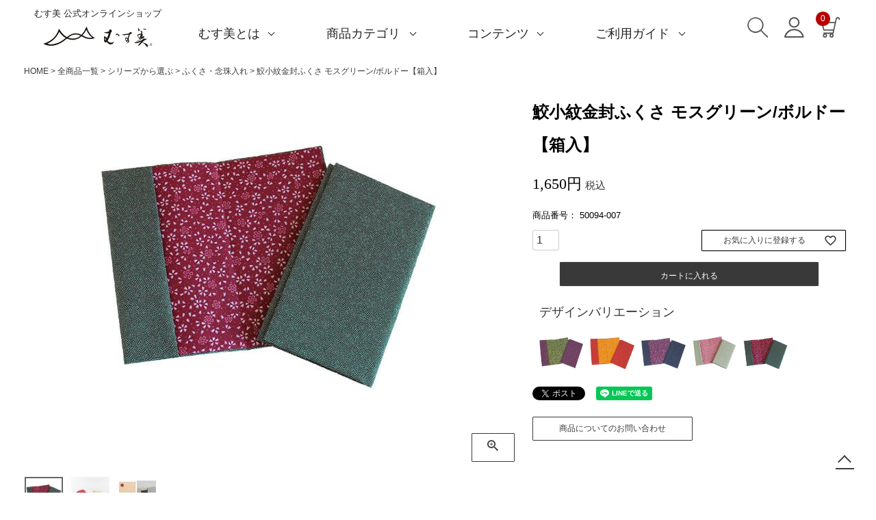

--- FILE ---
content_type: text/html;charset=UTF-8
request_url: https://www.musubi-online.com/c/all/series/series15/50094-007
body_size: 18378
content:
<!DOCTYPE html>
<html lang="ja"><head>
  <meta charset="UTF-8">
  
  <title>鮫小紋金封ふくさ モスグリーン/ボルドー【箱入】 | ふろしき むす美 オンライン</title>
  <meta name="viewport" content="width=device-width">


    <meta name="description" content="鮫小紋金封ふくさ モスグリーン/ボルドー【箱入】 ふくさ・念珠入れ ふろしき むす美 オンライン">
    <meta name="keywords" content="鮫小紋金封ふくさ モスグリーン/ボルドー【箱入】,ふくさ・念珠入れ,ふろしき むす美 オンライン">
  
  <link rel="stylesheet" href="https://furoshikimusubi.itembox.design/system/fs_style.css?t=20251118042546">
  <link rel="stylesheet" href="https://furoshikimusubi.itembox.design/generate/theme1/fs_theme.css?t=20260108112112">
  <link rel="stylesheet" href="https://furoshikimusubi.itembox.design/generate/theme1/fs_original.css?t=20260108112112">
  
  <link rel="canonical" href="https://www.musubi-online.com/c/all/series/series15/50094-007">
  
  
  
  
  <script>
    window._FS=window._FS||{};_FS.val={"tiktok":{"enabled":false,"pixelCode":null},"recaptcha":{"enabled":false,"siteKey":null},"clientInfo":{"memberId":"guest","fullName":"ゲスト","lastName":"","firstName":"ゲスト","nickName":"ゲスト","stageId":"","stageName":"","subscribedToNewsletter":"false","loggedIn":"false","totalPoints":"","activePoints":"","pendingPoints":"","purchasePointExpiration":"","specialPointExpiration":"","specialPoints":"","pointRate":"","companyName":"","membershipCardNo":"","wishlist":"","prefecture":""},"enhancedEC":{"ga4Dimensions":{"userScope":{"stage":"{@ member.stage_order @}","login":"{@ member.logged_in @}"}},"amazonCheckoutName":"Amazonペイメント","measurementId":"G-BJK09NQ57R","dimensions":{"dimension1":{"key":"log","value":"{@ member.logged_in @}"},"dimension2":{"key":"mem","value":"{@ member.stage_order @}"}}},"shopKey":"furoshikimusubi","device":"PC","productType":"1","cart":{"stayOnPage":true}};
  </script>
  
  <script src="/shop/js/webstore-nr.js?t=20251118042546"></script>
  <script src="/shop/js/webstore-vg.js?t=20251118042546"></script>
  
  
  
  
    <meta property="og:title" content="鮫小紋金封ふくさ モスグリーン/ボルドー【箱入】 | ふろしき むす美 オンライン">
    <meta property="og:type" content="og:product">
    <meta property="og:url" content="https://www.musubi-online.com/c/all/series/series15/50094-007">
    <meta property="og:image" content="https://furoshikimusubi.itembox.design/product/014/000000001444/000000001444-05-l.jpg?t&#x3D;20251226094116">
    <meta property="og:site_name" content="ふろしき むす美 オンライン">
    <meta property="og:description" content="鮫小紋金封ふくさ モスグリーン/ボルドー【箱入】 ふくさ・念珠入れ ふろしき むす美 オンライン">
    <meta property="product:price:amount" content="1650">
    <meta property="product:price:currency" content="JPY">
    <meta property="product:product_link" content="https://www.musubi-online.com/c/all/series/series15/50094-007">
  
  
  
  
  
    <script type="text/javascript" >
      document.addEventListener('DOMContentLoaded', function() {
        _FS.CMATag('{"fs_member_id":"{@ member.id @}","fs_page_kind":"product","fs_product_url":"50094-007"}')
      })
    </script>
  
  
  <!-- swiper cdn -->
<link rel="stylesheet" href="https://cdn.jsdelivr.net/npm/swiper@8/swiper-bundle.min.css" />
<script src="https://cdn.jsdelivr.net/npm/swiper@8/swiper-bundle.min.js"></script>
<!-- /swiper cdn -->
<script src="https://furoshikimusubi.itembox.design/item/assets/js/right-click-control.js?t=20260128120259"></script>
<link rel="stylesheet" href="https://cdnjs.cloudflare.com/ajax/libs/jQuery.mmenu/9.2.0/mmenu.css">

<link rel="stylesheet" href="https://furoshikimusubi.itembox.design/item/assets/css/style.css?t=20260128120259">


<link rel="stylesheet" href="https://furoshikimusubi.itembox.design/item/assets/css/comment17.css?t=20260128120259">
<script async src="https://www.googletagmanager.com/gtag/js?id=G-BJK09NQ57R"></script>

<script><!--
_FS.setTrackingTag('%3Cscript+type%3D%22text%2Fjavascript%22%3E%0A++++%28function%28c%2Cl%2Ca%2Cr%2Ci%2Ct%2Cy%29%7B%0A++++++++c%5Ba%5D%3Dc%5Ba%5D%7C%7Cfunction%28%29%7B%28c%5Ba%5D.q%3Dc%5Ba%5D.q%7C%7C%5B%5D%29.push%28arguments%29%7D%3B%0A++++++++t%3Dl.createElement%28r%29%3Bt.async%3D1%3Bt.src%3D%22https%3A%2F%2Fwww.clarity.ms%2Ftag%2F%22%2Bi%3B%0A++++++++y%3Dl.getElementsByTagName%28r%29%5B0%5D%3By.parentNode.insertBefore%28t%2Cy%29%3B%0A++++%7D%29%28window%2C+document%2C+%22clarity%22%2C+%22script%22%2C+%22iq6fachves%22%29%3B%0A%3C%2Fscript%3E%0A%3C%21--+Meta+Pixel+Code+--%3E%0A%3Cscript%3E%0A%21function%28f%2Cb%2Ce%2Cv%2Cn%2Ct%2Cs%29%0A%7Bif%28f.fbq%29return%3Bn%3Df.fbq%3Dfunction%28%29%7Bn.callMethod%3F%0An.callMethod.apply%28n%2Carguments%29%3An.queue.push%28arguments%29%7D%3B%0Aif%28%21f._fbq%29f._fbq%3Dn%3Bn.push%3Dn%3Bn.loaded%3D%210%3Bn.version%3D%272.0%27%3B%0An.queue%3D%5B%5D%3Bt%3Db.createElement%28e%29%3Bt.async%3D%210%3B%0At.src%3Dv%3Bs%3Db.getElementsByTagName%28e%29%5B0%5D%3B%0As.parentNode.insertBefore%28t%2Cs%29%7D%28window%2C+document%2C%27script%27%2C%0A%27https%3A%2F%2Fconnect.facebook.net%2Fen_US%2Ffbevents.js%27%29%3B%0Afbq%28%27init%27%2C+%271042544939578154%27%29%3B%0Afbq%28%27track%27%2C+%27PageView%27%29%3B%0A%3C%2Fscript%3E%0A%3Cnoscript%3E%3Cimg+height%3D%221%22+width%3D%221%22+style%3D%22display%3Anone%22%0Asrc%3D%22https%3A%2F%2Fwww.facebook.com%2Ftr%3Fid%3D1042544939578154%26ev%3DPageView%26noscript%3D1%22%0A%2F%3E%3C%2Fnoscript%3E%0A%3C%21--+End+Meta+Pixel+Code+--%3E%0A%3C%21--+Google+tag+%28gtag.js%29+--%3E%0A%3Cscript+async+src%3D%22https%3A%2F%2Fwww.googletagmanager.com%2Fgtag%2Fjs%3Fid%3DAW-1016331020%22%3E%3C%2Fscript%3E%0A%3Cscript%3E%0A++window.dataLayer+%3D+window.dataLayer+%7C%7C+%5B%5D%3B%0A++function+gtag%28%29%7BdataLayer.push%28arguments%29%3B%7D%0A++gtag%28%27js%27%2C+new+Date%28%29%29%3B%0A++gtag%28%27config%27%2C+%27AW-1016331020%27%2C+%7B+%27+allow_enhanced_conversions%27%3Atrue+%7D%29%3B%0A%3C%2Fscript%3E%0A%0A%3Cscript%3E%0Agtag%28%27event%27%2C%27view_item%27%2C+%7B%0A%27value%27%3A+1650%2C%0A%27items%27%3A+%5B%0A%7B%0A%27id%27%3A+1444%2C%0A%27google_business_vertical%27%3A+%27retail%27%0A%7D%0A%5D%0A%7D%29%3B%0A%3C%2Fscript%3E');
--></script>
</head>
<body class="fs-body-product fs-body-product-50094-007" id="fs_ProductDetails">
<script><!--
_FS.setTrackingTag('%3Cscript%3E%0A%28function%28w%2Cd%2Cs%2Cc%2Ci%29%7Bw%5Bc%5D%3Dw%5Bc%5D%7C%7C%7B%7D%3Bw%5Bc%5D.trackingId%3Di%3B%0Avar+f%3Dd.getElementsByTagName%28s%29%5B0%5D%2Cj%3Dd.createElement%28s%29%3Bj.async%3Dtrue%3B%0Aj.src%3D%27%2F%2Fcdn.contx.net%2Fcollect.js%27%3Bf.parentNode.insertBefore%28j%2Cf%29%3B%0A%7D%29%28window%2Cdocument%2C%27script%27%2C%27contx%27%2C%27CTX-x-dGTAlvN3%27%29%3B%0A%3C%2Fscript%3E');
--></script>
<div class="fs-l-page">
<div id="page-wrap" class="wrap">

<header class="header">
<div class="inner header-inner">
  <h1 class="logo"> <a href="https://www.musubi-online.com/"> <span class="logo-text pc">むす美 公式オンラインショップ</span> <img class="logo-pc pc" src="https://furoshikimusubi.itembox.design/item/img/common/top/header/logo.svg?t=20260128120259" alt=""> <img class="logo-sp sp" src="https://furoshikimusubi.itembox.design/item/img/common/top/header/logo2.svg?t=20260128120259" alt=""> </a> </h1>
  <nav class="globalNavi-pc header-navi">
    <ul class="gnav">
      <li> <a href="https://www.kyoto-musubi.com/aboutus">むす美とは</a>
        <ul class="header-navi-lower is-about">
          <li><a href="https://www.kyoto-musubi.com/aboutus">About us</a></li>
          <li><a href="/f/company">会社概要</a></li>
          <li><a href="/f/shoplist">店舗案内</a></li>
          <li><a href="https://www.musubi-furoshiki.com/" target="_blank" rel="noopener">海外の方（English）</a></li>
          <li><a href="https://www.ymds.co.jp/contact/index.php" target="_blank" rel="noopener">お取引をご希望の方</a></li>
        </ul>
      </li>
      <li> <a href="/c/all">商品カテゴリ</a>
        <ul class="header-navi-lower is-design"><li><a href="/c/event">キャンペーン</a></li><li><a href="/c/all">全商品を見る</a></li>         
         <li> <a class="has_grandChild" href="/c/all/size">サイズから選ぶ</a>
            <ul class="header-navi-lower is-size">
              <li><a href="/c/all/size">サイズ一覧</a></li>
              <li><a href="/c/all/size/size01">Sサイズ(約45～50cm)</a></li>
              <li><a href="/c/all/size/size02">Mサイズ(約68～70cm)</a></li>
              <li><a href="/c/all/size/size04">Lサイズ(約90～120cm)</a></li>
              <li><a href="/c/all/size/size06">XLサイズ(約130cm～)</a></li>
            </ul>
          </li>
          <li> <a class="has_grandChild" href="/c/all/scene">ギフトシーンから選ぶ</a>
            <ul class="header-navi-lower is-gift">
              <li><a href="/c/all/scene">ギフトシーン一覧</a></li>
              <li><a href="/c/all/scene/scene01">内祝い</a></li>
              <li><a href="/c/all/scene/scene02">婚礼・引出物</a></li>
              <li><a href="/c/all/scene/graduation">卒入学・就職祝い</a></li>
              <li><a href="/c/all/scene/scene04">弔事・法事</a></li>
              <li><a href="/c/all/scene/scene05">記念品</a></li>
              <li><a href="/c/all/scene/scene06">海外へのお土産</a></li>
              <li><a href="/c/all/scene/scene07">季節の贈り物</a></li>
              <li><a href="/c/all/scene/scene03">プチギフト</a></li>
              <li><a href="/c/all/scene/mens">男性向けギフト</a></li>
              <li><a href="/c/all/scene/woman">女性向けギフト</a></li>
              <li><a href="/c/all/scene/scene08">ギフトラッピング</a></li>
            </ul>
          </li>
          <li> <a class="has_grandChild" href="/f/use">使用シーンから選ぶ</a>
            <ul class="header-navi-lower is-use">
              <li><a href="/f/use">使用シーン一覧</a></li>
              <li><a href="/f/use/daily">毎日使うもの</a></li>
              <li><a href="/f/use/shopping">お買い物</a></li>
              <li><a href="/f/use/leisure">旅行</a></li>
              <li><a href="/f/use/interior">インテリア</a></li>
              <li><a href="/f/use/gift-wrapping">ギフトラッピング</a></li>
              <li><a href="/f/use/formal">とっておきの日</a></li>
            </ul>
          </li>
          <li> <a class="has_grandChild" href="/c/all/material">素材から選ぶ</a>
            <ul class="header-navi-lower is-material">
              <li><a href="/c/all/series/series54">撥水加工</a></li>
              <li><a href="/c/all/material/material02">綿(コットン)</a></li>
              <li><a href="/c/all/material/material03">ポリエステル</a></li>
              <li><a href="/c/all/material/material07">リネン</a></li>
              <li><a href="/c/all/material/material05">ウール</a></li>
              <li><a href="/c/all/material/material60">レーヨン</a></li>
              <li><a href="/c/all/material/material01">正絹(絹100％)</a></li>
            </ul>
          
          <li><a class="has_grandChild" href="/c/all">シリーズ名から選ぶ</a>
            <ul class="header-navi-lower is-series">
                <li><a href="/c/all">全てのシリーズ</a></li>
              <li><a href="/c/all/series/series54">アクアドロップ(撥水)</a></li>
              <li><a href="/c/all/series/series00">ミナ ペルホネン</a></li>
              <li><a href="/c/all/series/series52">ひめむすび(Adeline Klam)</a></li>
              <li><a href="/c/all/series/series22">kata kata</a></li>
              <li><a href="/c/all/series/series57">鈴木マサル</a></li>
              <li><a href="/c/all/series/series03">竹久夢二</a></li>
              <li><a href="/c/all/series/series02">伊砂文様</a></li>
              <li><a href="/c/all/series/series12">ハレ包み</a></li>
              <li><a href="/c/all/series/series09">隅田川(浮世絵) </a></li>
              <li><a href="/c/all/series/series40">リバーシブル</a></li>
              <li><a href="/c/all/series/series39">着物用</a></li>
                          </ul>
          </li></li><li><a href="/c/all/design">デザインから選ぶ</a></li>
                   <li><a href="/c/all/goods/goods01">ふろしきパッチン</a></li>
          <li><a href="/c/all/series/series15">ふくさ・念珠入れ</a></li>
          <li><a href="/c/all/series/series16">はんかち・手ぬぐい</a></li>
          <li><a href="/c/all/goods/goods02">ふろしき書籍</a></li>
          <li><a href="/c/all/wrapping">紙箱・木箱</a></li>
        </ul>
      </li>
      <li> <a href="">コンテンツ</a>
        <ul class="header-navi-lower is-contents">
            <li><a href="/c/event">キャンペーン</a></li>
          <li> <a class="has_grandChild" href="/cms/">読みもの</a>
            <ul class="header-navi-lower is-blog">
              <li><a href="/cms/">読みもの一覧</a></li>
              <li><a href="/cms/archives/1951">一升餅におすすめ</a></li>
              <li><a href="/cms/archives/7263">ストール巻き方</a></li>
              <li><a href="/cms/archives/7428">洋服カバー</a></li>
              <li><a href="/cms/archives/7506">ふろしきパッチン活用</a></li>
            </ul>
          </li>
          <li> <a class="has_grandChild" href="/c/all/use">特集</a>
            <ul class="header-navi-lower is-special">
              <li><a href="/c/all/use">特集一覧</a></li>
              <li><a href="/c/all/use/ecobag">ECOバッグ 100cm</a></li>
              <li><a href="/c/all/use/ecobag70">ECOバッグ 70cm</a></li>
                <li><a href="/c/all/use/outdoor">OUTDOOR</a></li>
            </ul>
          </li>
          <li><a href="/f/care">洗濯・お手入れ</a></li>
          <li><a href="/f/howto-use">包み方・使い方</a></li>
          <li><a href="https://www.kyoto-musubi.com/event/onlineworkshop.html" target="_blank" rel="noopener">ワークショップ案内</a></li>
        </ul>
      </li>
      <li> <a href="">ご利用ガイド</a>
        <ul class="header-navi-lower is-guide">
          <li><a href="/p/login">マイページ・ログイン</a></li>
          <li><a href="/p/register">会員登録</a></li>
          <li><a href="/p/about/shipping-payment">送料・お支払い方法</a></li>
          <li><a href="https://www.musubi-furoshiki.com/" target="_blank" rel="noopener">海外発送の方（English）</a></li>
          <li><a href="/c/all/series/gr66">名入れ・記念品</a></li>
          <li><a href="/c/all/wrapping">無料ラッピング</a></li>
          <li><a href="/f/info/faq">よくあるご質問</a></li>
          <li><a href="/f/info/contact">お問い合わせ</a></li>
        </ul>
      </li>
    </ul>
  </nav>
  <nav class="subNavi header-subNavi">
    <ul class="subNavi-list fs-clientInfo">
      <li class="subNavi-list-item">
        <div class="modal-001__wrap">
          <input type="radio" id="modal-001__open" class="modal-001__open-input" name="modal-001__trigger"/>
          <label for="modal-001__open" id="resetButton" class="modal-001__open-label"><img src="https://furoshikimusubi.itembox.design/item/img/common/top/header/icon-search.svg?t=20260128120259" alt=""></label>
          <input type="radio" id="modal-001__close" name="modal-001__trigger"/>
          <form id="searchForm" action="/p/search" method="get">
            <input type="hidden" name="sort" value="latest" />
            <div class="modal-001">
              <div class="modal-001__content-wrap">
                <label for="modal-001__close" class="modal-001__close-label"> <img src="https://furoshikimusubi.itembox.design/item/img/common/top/header/icon-close.svg?t=20260128120259" alt=""> <span class="modal-001__close-label-text">閉じる</span> </label>
                <div class="modal-001__content">
                  <div class="inner searchBody">
                    <div class="block22">
                      <div class="searchBody-keyword">
                        <p class="searchBody-title">キーワード検索</p>
                        <div>
                          <input type="text" name="keyword" id="keyword" placeholder="キーワードを入力">
                        </div>
                      </div>
                      <div class="searchBody-keyword">
                        <p class="searchBody-title2">商品番号検索</p>
                        <div>
                          <input type="text" name="goodsno" id="goodsno" placeholder="商品番号 00000-000 を入力">
                        </div>
                      </div>
                    </div>
                    <div class="searchBody-term">
                      <p class="searchBody-title">条件検索<span class="searchBody-title-s">検索条件を指定してください。全項目に条件を指定しなくても検索できます。</span></p>
                      <div class="searchBody-term-detail">
                        <p>価格</p>
                        <div class="searchBody-term-detail-price">
                          <input type="number" name="minprice" pattern="\d*">
                          <span class="searchBody-term-detail-price-to">〜</span>
                          <input type="number" name="maxprice" pattern="\d*">
                        </div>
                        <ul class="searchBody-term-check">
                          <li class="searchBody-term-check-col">
                            <p>サイズ</p>
                            <input type="checkbox" id="size-s" name="tag" value="S">
                            <label for="size-s">S (約45cm～50cm)</label>
                            <input type="checkbox" id="size-m" name="tag" value="M">
                            <label for="size-m">M (約68cm～70cm)</label>
                            <input type="checkbox" id="size-l" name="tag" value="L">
                            <label for="size-l">L (約90cm～120cm)</label>
                            <input type="checkbox" id="size-xl" name="tag" value="XL">
                            <label for="size-xl">XL (約130cm～)</label>
                            <p>カラー</p>
                            <input type="checkbox" id="murasaki" name="tag" value="PR">
                            <label for="murasaki">紫</label>
                            <input type="checkbox" id="ao" name="tag" value="BG">
                            <label for="ao">青・緑</label>
                            <input type="checkbox" id="aka" name="tag" value="RP">
                            <label for="aka">赤・ピンク</label>
                            <input type="checkbox" id="ki" name="tag" value="YB">
                            <label for="ki">黄・茶</label>
                            <input type="checkbox" id="kuro" name="tag" value="BLG">
                            <label for="kuro">黒・グレー・白</label>
                          </li>
                          <li class="searchBody-term-check-col">
                            <p>素材</p>
                            <input type="checkbox" id="cotton" name="tag" value="COT">
                            <label for="cotton">綿</label>
                            <input type="checkbox" id="organic" name="tag" value="ORG">
                            <label for="organic">オーガニックコットン</label>
                            <input type="checkbox" id="waterRepelling" name="tag" value="AQU">
                            <label for="waterRepelling">撥水加工</label>
                            <input type="checkbox" id="polyester" name="tag" value="POR">
                            <label for="polyester">ポリエステル</label>
                            <input type="checkbox" id="linen" name="tag" value="LINE">
                            <label for="linen">リネン</label>
                            <input type="checkbox" id="wool" name="tag" value="WOO">
                            <label for="wool">ウール</label>
                            <input type="checkbox" id="rayon" name="tag" value="LAY">
                            <label for="rayon">レーヨン</label>


                            <input type="checkbox" id="silk" name="tag" value="SILK">
                            <label for="silk">正絹</label>
                          </li>
                          <li class="searchBody-term-check-col">
                            <p>テイスト</p>
                            <input type="checkbox" id="japanese" name="tag" value="JP">
                            <label for="japanese">和</label>
                            <input type="checkbox" id="japaneseModern" name="tag" value="JPM">
                            <label for="japaneseModern">和モダン</label>
                            <input type="checkbox" id="retro" name="tag" value="RT">
                            <label for="retro">レトロ</label>
                            <input type="checkbox" id="animal" name="tag" value="AN">
                            <label for="animal">動物</label>
                            <input type="checkbox" id="flower" name="tag" value="FL">
                            <label for="flower">花・植物</label>
                            <input type="checkbox" id="art" name="tag" value="ART">
                            <label for="art">芸術作品</label>
                            <input type="checkbox" id="geometric" name="tag" value="GMT">
                            <label for="geometric">幾何学模様</label>
                            <input type="checkbox" id="smallBuild" name="tag" value="PT">
                            <label for="smallBuild">小柄</label>
                            <input type="checkbox" id="reversible" name="tag" value="RV">
                            <label for="reversible">リバーシブル</label>
                            <input type="checkbox" id="plain" name="tag" value="PL">
                            <label for="plain">無地</label>
                          </li>
                          <li class="searchBody-term-check-col">
                            <p>文様の意味</p>
                            <input type="checkbox" id="lucky" name="tag" value="GL">
                            <label for="lucky">幸運・招福</label>
                            <input type="checkbox" id="machting" name="tag" value="GM">
                            <label for="machting">縁結び・良縁</label>
                            <input type="checkbox" id="safety" name="tag" value="GF">
                            <label for="safety">夫婦円満・家内安全</label>
                            <input type="checkbox" id="ambition" name="tag" value="WSH">
                            <label for="ambition">大願成就</label>
                            <input type="checkbox" id="health" name="tag" value="GH">
                            <label for="health">無病息災・厄除け</label>
                            <input type="checkbox" id="longevity" name="tag" value="LNG">
                            <label for="longevity">長寿</label>
                            <input type="checkbox" id="business" name="tag" value="BS">
                            <label for="business">商売繁盛・繁栄</label>
                          </li>
                        </ul>
                        <div class="searchBody-btn">
                          <input type="submit" value="検索する">
                        </div>
                      </div>
                      <!-- /.searchBody-term-detail --> 
                    </div>
                    <!-- /.searchBody-term --> 
                  </div>
                  <!-- /.inner searchBody --> 
                </div>
                <!-- /.modal-001__content --> 
              </div>
              <!-- /.modal-001__content-wrap --> 
            </div>
            <!-- /.modal-001 -->
          </form>
        </div>
        <!-- /.modal-001__wrap --> 
      </li>
      <li class="subNavi-list-item _login login-{@ member.logged_in @}"><a href="/p/login"><img src="https://furoshikimusubi.itembox.design/item/img/common/top/header/icon-user.svg?t=20260128120259" alt=""></a></li>
      <!-- ログイン中のログアウトナビ -->
      <li class="subNavi-list-item _logout login-{@ member.logged_in @}"><a href="/p/logout"><img src="https://furoshikimusubi.itembox.design/item/img/common/top/header/icon-logout.png?t=20260128120259" alt=""></a></li>
      <!-- /ログイン中のログアウトナビ -->
      <li class="subNavi-list-item login-{@ member.logged_in @}"> <a href="/p/cart"> <span class="cart-num fs-client-cart-count">99</span> <img src="https://furoshikimusubi.itembox.design/item/img/common/top/header/icon-cart.svg?t=20260128120259" alt=""> </a> </li>
    </ul>
  </nav>
</div>

</header>
<div class="spNavi">
    <a href="javascript:void(0);" class="mmenu-trigger">
        <span></span>
    </a>
</div>

<script type="application/ld+json">
{
    "@context": "http://schema.org",
    "@type": "BreadcrumbList",
    "itemListElement": [{
        "@type": "ListItem",
        "position": 1,
        "item": {
            "@id": "https://www.musubi-online.com/",
            "name": "HOME"
        }
    },{
        "@type": "ListItem",
        "position": 2,
        "item": {
            "@id": "https://www.musubi-online.com/c/all",
            "name": "全商品一覧"
        }
    },{
        "@type": "ListItem",
        "position": 3,
        "item": {
            "@id": "https://www.musubi-online.com/c/all/series",
            "name": "シリーズから選ぶ"
        }
    },{
        "@type": "ListItem",
        "position": 4,
        "item": {
            "@id": "https://www.musubi-online.com/c/all/series/series15",
            "name": "ふくさ・念珠入れ"
        }
    },{
        "@type": "ListItem",
        "position": 5,
        "item": {
            "@id": "https://www.musubi-online.com/c/all/series/series15/50094-007",
            "name": "鮫小紋金封ふくさ モスグリーン/ボルドー【箱入】",
            "image": "https://furoshikimusubi.itembox.design/product/014/000000001444/000000001444-05-l.jpg?t&#x3D;20251226094116"
        }
    }]
}
</script>

<main class="fs-l-main fs-l-product2"><div id="fs-page-error-container" class="fs-c-panelContainer">
  
  
</div>
<!-- **パンくずリストパーツ （システムパーツ） ↓↓ -->
<nav class="fs-c-breadcrumb">
<ol class="fs-c-breadcrumb__list">
<li class="fs-c-breadcrumb__listItem">
<a href="/">HOME</a>
</li>
<li class="fs-c-breadcrumb__listItem">
<a href="/c/all">全商品一覧</a>
</li>
<li class="fs-c-breadcrumb__listItem">
<a href="/c/all/series">シリーズから選ぶ</a>
</li>
<li class="fs-c-breadcrumb__listItem">
<a href="/c/all/series/series15">ふくさ・念珠入れ</a>
</li>
<li class="fs-c-breadcrumb__listItem">
鮫小紋金封ふくさ モスグリーン/ボルドー【箱入】
</li>
</ol>
</nav>
<!-- **パンくずリストパーツ （システムパーツ） ↑↑ -->
<section class="fs-l-pageMain"><!--<div class="cambana-box"><div class="cambana underline"><a href="/c/event/2025xmas">【POP UP EVENT】クリスマスの焼き菓子とフルーツジャム<br class="sp_br"></a></div></div>-->
<!-- **商品詳細エリア（システムパーツグループ）↓↓ -->
<form id="fs_form">
<input type="hidden" name="productId" value="1444">

<div class="fs-l-productLayout fs-system-product" data-product-id="1444" data-vertical-variation-no="" data-horizontal-variation-no=""><div class="fs-l-productLayout__item fs-l-productLayout__item--1">
<!-- **商品画像パーツ（システムパーツ ）↓↓ -->
<div class="fs-c-productMainImage">
  
  <div class="fs-c-productMainImage__image">
    <img src="https://furoshikimusubi.itembox.design/product/014/000000001444/000000001444-05-l.jpg?t&#x3D;20251226094116" alt="モスグリーン/ボルドー">
  </div>
  
  <div class="fs-c-productMainImage__expandButton fs-c-buttonContainer">
    <button type="button" class="fs-c-button--viewExtendedImage fs-c-button--plain">
<span class="fs-c-button__label">画像拡大</span>
</button>
  </div>
  <aside class="fs-c-productImageModal" style="display: none;">
    <div class="fs-c-productImageModal__inner">
      <span class="fs-c-productImageModal__close" role="button" aria-label="閉じる"></span>
      <div class="fs-c-productImageModal__contents">
        <div class="fs-c-productImageModalCarousel fs-c-slick">
          <div class="fs-c-productImageModalCarousel__track">
          
            <div>
              <figure class="fs-c-productImageModalCarousel__figure">
                
                <img data-lazy="https://furoshikimusubi.itembox.design/product/014/000000001444/000000001444-05-xl.jpg?t&#x3D;20251226094116" alt="モスグリーン/ボルドー" src="https://furoshikimusubi.itembox.design/item/src/loading.svg?t&#x3D;20260128120259" class="fs-c-productImageModalCarousel__figure__image">
              </figure>
            </div>
          
            <div>
              <figure class="fs-c-productImageModalCarousel__figure">
                
                <img data-lazy="https://furoshikimusubi.itembox.design/product/014/000000001444/000000001444-06-xl.jpg?t&#x3D;20251226094116" alt="" src="https://furoshikimusubi.itembox.design/item/src/loading.svg?t&#x3D;20260128120259" class="fs-c-productImageModalCarousel__figure__image">
              </figure>
            </div>
          
            <div>
              <figure class="fs-c-productImageModalCarousel__figure">
                
                <img data-lazy="https://furoshikimusubi.itembox.design/product/014/000000001444/000000001444-07-xl.jpg?t&#x3D;20251226094116" alt="" src="https://furoshikimusubi.itembox.design/item/src/loading.svg?t&#x3D;20260128120259" class="fs-c-productImageModalCarousel__figure__image">
              </figure>
            </div>
          
          </div>
        </div>
      </div>
    </div>
  </aside>
</div>
<div class="fs-c-productThumbnail">

  
    <figure class="fs-c-productThumbnail__image is-active">
      <img src="https://furoshikimusubi.itembox.design/product/014/000000001444/000000001444-05-xs.jpg?t&#x3D;20251226094116" alt="モスグリーン/ボルドー"
        data-main-image-url="https://furoshikimusubi.itembox.design/product/014/000000001444/000000001444-05-l.jpg?t&#x3D;20251226094116"
        data-main-image-alt="モスグリーン/ボルドー"
        
          data-vertical-variation-no=""
          data-variation-thumbnail="false"
          data-representative-variation="false"
       
        >
      
    </figure>
  

  
    <figure class="fs-c-productThumbnail__image">
      <img src="https://furoshikimusubi.itembox.design/product/014/000000001444/000000001444-06-xs.jpg?t&#x3D;20251226094116" alt=""
        data-main-image-url="https://furoshikimusubi.itembox.design/product/014/000000001444/000000001444-06-l.jpg?t&#x3D;20251226094116"
        data-main-image-alt=""
        
          data-vertical-variation-no=""
          data-variation-thumbnail="false"
          data-representative-variation="false"
       
        >
      
    </figure>
  

  
    <figure class="fs-c-productThumbnail__image">
      <img src="https://furoshikimusubi.itembox.design/product/014/000000001444/000000001444-07-xs.jpg?t&#x3D;20251226094116" alt=""
        data-main-image-url="https://furoshikimusubi.itembox.design/product/014/000000001444/000000001444-07-l.jpg?t&#x3D;20251226094116"
        data-main-image-alt=""
        
          data-vertical-variation-no=""
          data-variation-thumbnail="false"
          data-representative-variation="false"
       
        >
      
    </figure>
  

</div>
<!-- **商品画像パーツ（システムパーツ）↑↑ -->

<hr><p>※箱の仕様が画像とは異なる場合があります。</p>
<div class="tabs">
  <input id="detail" type="radio" name="tab-item" checked>
  <label class="tab-item" for="detail">商品について</label>
  <input id="size" type="radio" name="tab-item">
  <label class="tab-item" for="size">仕様詳細</label>
  <div class="tab-content" id="detail-content">
    <div class="tab-content-description">
<h3 class="title-20">鮫小紋金封ふくさ</h3>
<img src="//furoshikimusubi.itembox.design/item/img/fukusa/50094.jpg" alt="鮫小紋金封ふくさ">
<p>外側に鮫小紋、内側に桜柄をあしらっています。鮫の皮はその硬さから厄除けや魔除けの意味が込められており、鮫小紋を入れることで、中に入っているものの邪気を払い護ってくれると言われています。また、桜は大願成就の象徴や人との良いご縁を結ぶといわれているため、入学・卒業のお祝いのギフトとしても人気です。<br>同じシリーズのふろしき【<a href="/c/all/series/series40">リバーシブル</a>】と合わせて贈るのもおすすめです。</p><img src="//furoshikimusubi.itembox.design/item/img/fukusa/fukusa-name.jpg" alt="刺繍金封ふくさ"><p>入卒業祝いとして、<a href="https://www.musubi-online.com/c/all/series/gr66">名入れやロゴ入れ</a>もおすすめです。</p>
    </div>
  </div>
  <div class="tab-content" id="size-content">
    <div class="tab-content-description"><table class="table-size">
<tr>
<td class="table-size-fixed"><a href="/f/size">サイズ</a></td>
<td>約12cm×20cm</td>
</tr>
<tr>
<td class="table-size-fixed"><a href="/c/all/material">素材</a></td>
<td>ポリエステル100%（リサイクルポリエステル繊維53％）</td>
</tr>
<tr>
<td class="table-size-fixed">クロネコゆうパケット利用</td>
<td>不可</td>
</tr>
        <tr>
<td class="table-size-fixed">パッケージ</td>
<td>箱入</td>
</tr>
</table></div></div></div>

  <!-- **レビューパーツ（システムパーツ）↓↓ -->
  <div class="fs-c-productReview">
    
    
    <div class="fs-c-productReview__addReview fs-c-buttonContainer fs-c-buttonContainer--addReview--detail">
<a href="/p/product/review/50094-007/write" class="fs-c-button--addReview--detail fs-c-button--plain">
  <span class="fs-c-button__label">レビューを書く</span>
</a>
</div>
  </div>
  <!-- **レビューパーツ（システムパーツ）↑↑ -->
</div>
<div class="space-side-m-10">
<div>

<!-- **商品名パーツ（システムパーツ）↓↓ -->
<h1 class="fs-c-productNameHeading fs-c-heading">
  
  <span class="fs-c-productNameHeading__name">鮫小紋金封ふくさ モスグリーン/ボルドー【箱入】</span>
</h1>
<!-- **商品名パーツ（システムパーツ）↑↑ -->

  







<!-- **商品価格パーツ（システムパーツ）↓↓ -->

<div class="fs-c-productPrices fs-c-productPrices--productDetail">
<div class="fs-c-productPrice fs-c-productPrice--selling">

  
    
    <span class="fs-c-productPrice__main">
      
        <span class="fs-c-productPrice__main__label">価格</span>
      
      <span class="fs-c-productPrice__main__price fs-c-price">
        <span class="fs-c-price__currencyMark">&yen;</span>
        <span class="fs-c-price__value">1,650</span>
      </span>
    </span>
    <span class="fs-c-productPrice__addon">
      <span class="fs-c-productPrice__addon__label">税込</span>
    </span>
    
  

</div>

</div>

<!-- **商品価格パーツ（システムパーツ）↑↑ -->

<!-- **商品番号パーツ（システムパーツ）↓↓ -->
<div class="fs-c-productNumber">
  <span class="fs-c-productNumber__label">商品番号</span>
  <span class="fs-c-productNumber__number">50094-007</span>
</div>
<!-- **商品番号パーツ（システムパーツ）↑↑ -->






<!-- **カート・セレクトボックス＆ラジオパーツ（システムパーツ）↓↓ -->

  <input type="hidden" name="verticalVariationNo" value="">
  <input type="hidden" name="horizontalVariationNo" value="">
  <input type="hidden" name="verticalAdminNo" value="">
  <input type="hidden" name="horizontalAdminNo" value="">
  <input type="hidden" name="verticalVariationName" value="">
  <input type="hidden" name="horizontalVariationName" value="">
  <input type="hidden" name="staffStartSkuCode" value="">




  
<div class="fs-c-productQuantityAndWishlist" data-product-id="1444" data-vertical-variation-no="" data-horizontal-variation-no="">
  
    <span class="fs-c-productQuantityAndWishlist__wishlist fs-c-buttonContainer">
      <button type="button" class="fs-c-button--addToWishList--detail fs-c-button--particular">
<span class="fs-c-button__label">お気に入りに登録する</span>
</button>
    </span>
  
  
    <span class="fs-c-productQuantityAndWishlist__quantity fs-c-quantity fs-system-assistTarget">
      <select name="quantity" class="fs-c-quantity__select fs-system-quantity-list" data-cart-type="normal">
    <option value="1" selected="">1</option>
    <option value="2">2</option>
    <option value="3">3</option>
    <option value="4">4</option>
    <option value="5">5</option>
    <option value="6">6</option>
    <option value="7">7</option>
    <option value="8">8</option>
    <option value="9">9</option>
    <option value="10">10+</option>
</select>
<input name="quantity" class="fs-c-quantity__number fs-system-quantity-text" value="1" maxlength="4" style="display:none" type="tel" data-cart-type="normal" disabled>
<span class="fs-c-quantity__message"></span>
    </span>
  
</div>
<div class="fs-c-productActionButton fs-c-buttonContainer" data-product-id="1444" data-vertical-variation-no="" data-horizontal-variation-no="">
  
          <button type="button" class="fs-c-button--addToCart--detail fs-c-button--primary">
<span class="fs-c-button__label">カートに入れる</span>
</button>
      
  
</div>






  

<script class="fs-system-add_to_cart" type="text/html">
<button type="button" class="fs-c-button--addToCart--detail fs-c-button--primary">
<span class="fs-c-button__label">カートに入れる</span>
</button>
</script>
<script  class="fs-system-subscribe_to_arrival_notice" type="text/html">
<button type="button" class="fs-c-button--subscribeToArrivalNotice--detail fs-c-button--secondary">
<span class="fs-c-button__label">再入荷お知らせ</span>
</button>
</script>
<!-- **カート・セレクトボックス＆ラジオパーツ（システムパーツ）↑↑ -->
<section class="comment17">
<h3 class="comment16__section__header">デザインバリエーション</h3>
<ul class="comment17__section__list"> <li class="comment17__section__list__item">
<a href="https://www.musubi-online.com/c/all/series/series15/50094-001" class="comment17__section__list__link"><img src="https://furoshikimusubi.itembox.design/product/012/000000001272/000000001272-01-l.jpg" alt="" loading="lazy"></a>
</li>
<li class="comment17__section__list__item">
<a href="https://www.musubi-online.com/c/all/series/series15/50094-002" class="comment17__section__list__link"><img src="https://furoshikimusubi.itembox.design/product/012/000000001273/000000001273-02-l.jpg" alt="" loading="lazy"></a>
</li>
<li class="comment17__section__list__item">
<a href="https://www.musubi-online.com/c/all/series/series15/50094-003" class="comment17__section__list__link"><img src="https://furoshikimusubi.itembox.design/product/012/000000001274/000000001274-03-l.jpg" alt="" loading="lazy"></a>
</li>
<li class="comment17__section__list__item">
<a href="https://www.musubi-online.com/c/all/series/series15/50094-006" class="comment17__section__list__link"><img src="https://furoshikimusubi.itembox.design/product/014/000000001443/000000001443-04-l.jpg" alt="" loading="lazy"></a>
</li>
<li class="comment17__section__list__item">
<a href="https://www.musubi-online.com/c/all/series/series15/50094-007" class="comment17__section__list__link"><img src="https://furoshikimusubi.itembox.design/product/014/000000001444/000000001444-05-l.jpg" alt="" loading="lazy"></a>
</li></ul>
            </section>


<!-- **SNSシェアボタン （フリーパーツ） ↓↓ -->
<div class="fs-p-snsArea">

<!-- tweet -->
<a href="https://twitter.com/share?ref_src=twsrc%5Etfw" class="twitter-share-button" data-show-count="false">Tweet</a><script async src="https://platform.twitter.com/widgets.js" charset="utf-8"></script>
<!-- tweet -->

<!-- facebook -->
<div id="fb-root"></div>
<script>(function(d, s, id) {
  var js, fjs = d.getElementsByTagName(s)[0];
  if (d.getElementById(id)) return;
  js = d.createElement(s); js.id = id;
  js.src = 'https://connect.facebook.net/ja_JP/sdk.js#xfbml=1&version=v3.2';
  fjs.parentNode.insertBefore(js, fjs);
}(document, 'script', 'facebook-jssdk'));</script>
<div class="fb-like" data-href="https://www.musubi-online.com/c/all/series/series15/50094-007" data-layout="button" data-action="like" data-size="small" data-show-faces="false" data-share="false"></div>
<!-- facebook -->

<!-- LINE -->
<div class="line-it-button" data-lang="ja" data-type="share-a" data-ver="3" data-url="https://www.musubi-online.com/c/all/series/series15/50094-007" data-color="default" data-size="small" data-count="false" style="display: none;"></div>
<script src="https://www.line-website.com/social-plugins/js/thirdparty/loader.min.js" async="async" defer="defer"></script>
<!-- LINE -->

</div>
<!-- **SNSシェアボタン（フリーパーツ） ↑↑ -->

<!-- **お問い合わせパーツ（システムパーツ） ↓↓ -->
<div class="fs-c-inquiryAboutProduct fs-c-buttonContainer fs-c-buttonContainer--inquiryAboutProduct" data-product-id="1444">
  <button type="button" class="fs-c-button--inquiryAboutProduct fs-c-button--plain">
<span class="fs-c-button__label">商品についてのお問い合わせ</span>
</button>
</div>
<!-- **お問い合わせパーツ（システムパーツ） ↑↑ -->
<script id="fs-productInquiries-template" type="text/x-handlebars">
<aside class="fs-c-modal fs-c-modal--inquiry" style="display: none;">
  <div class="fs-c-modal__inner">
    <div class="fs-c-modal__header">
      {{{productInquiryTitle}}}
      <span class="fs-c-modal__close" role="button" aria-label="閉じる"></span>
    </div>
    <div class="fs-c-modal__contents">
      <div class="fs-c-inquiryProduct">
        {{#if productImageSrc}}
        <div class="fs-c-inquiryProduct__productImage fs-c-productImage">
          <img src="{{productImageSrc}}" alt="{{productImageAlt}}" class="fs-c-inquiryProduct__productImage__image fs-c-productImage__image">
        </div>
        {{/if}}
        <div class="fs-c-inquiryProduct__productName fs-c-productName">
          {{#if productCatchCopy}}
          <span class="fs-c-productName__copy">{{{productCatchCopy}}}</span>
          {{/if}}
          <span class="fs-c-productName__name">{{{productName}}}</span>
        </div>
      </div>
      {{{productInquiryComment}}}
      <div class="fs-c-inputInformation">
        <form>
          <fieldset name="inquiryEdit" class="fs-c-inquiryEditField">
            <table class="fs-c-inputTable fs-c-inputTable--inModal">
              <tbody>
                <tr>
                  <th class="fs-c-inputTable__headerCell" scope="row">
                    <label for="fs_input_name" class="fs-c-inputTable__label">氏名
                      <span class="fs-c-requiredMark">(必須)</span>
                    </label>
                  </th>
                  <td class="fs-c-inputTable__dataCell">
                    <div class="fs-c-inputField">
                      <div class="fs-c-inputField__field fs-system-assistTarget">
                        <input type="text" name="name" id="fs_input_name" value="{{name}}" data-rule-required="true">
                      </div>
                    </div>
                  </td>
                </tr>
                <tr>
                  <th class="fs-c-inputTable__headerCell" scope="row">
                    <label for="fs_input_mailAddress" class="fs-c-inputTable__label">メールアドレス
                      <span class="fs-c-requiredMark">(必須)</span>
                    </label>
                  </th>
                  <td class="fs-c-inputTable__dataCell">
                    <div class="fs-c-inputField">
                      <div class="fs-c-inputField__field fs-system-assistTarget">
                        <input type="text" name="mailAddress" id="fs_input_mailAddress" value="{{email}}"
                               data-rule-mailNoCommaInDomain="true"
                               data-rule-mailValidCharacters="true"
                               data-rule-mailHasAt="true"
                               data-rule-mailHasLocalPart="true"
                               data-rule-mailHasDomain="true"
                               data-rule-mailNoMultipleAts="true"
                               data-rule-mailHasDot="true"
                               data-rule-mailValidDomain="true"
                               data-rule-mailHasTextAfterDot="true"
                               data-rule-required="true">
                      </div>
                    </div>
                  </td>
                </tr>
                {{#if phoneNumberEnabled}}
                <tr>
                  <th class="fs-c-inputTable__headerCell" scope="row">
                    <label for="fs_input_phoneNumber" class="fs-c-inputTable__label">お電話番号
                      {{#if phoneNumberRequired}}<span class="fs-c-requiredMark">(必須)</span>{{/if}}
                    </label>
                  </th>
                  <td class="fs-c-inputTable__dataCell">
                    <div class="fs-c-inputField">
                      <div class="fs-c-inputField__field fs-system-assistTarget">
                        <input type="tel" name="phoneNumber" id="fs_input_phoneNumber" maxlength="17" pattern="\d*-{0,1}\d*-{0,1}\d*" data-rule-phoneNumber="true"{{#if phoneNumberRequired}} data-rule-required="true"{{/if}}>
                      </div>
                    </div>
                  </td>
                </tr>
                {{/if}}
                <tr>
                  <th class="fs-c-inputTable__headerCell" scope="row">
                    <label for="fs_input_inquiry" class="fs-c-inputTable__label">お問い合わせ内容
                      <span class="fs-c-requiredMark">(必須)</span>
                    </label>
                  </th>
                  <td class="fs-c-inputTable__dataCell">
                    <div class="fs-c-inputField">
                      <div class="fs-c-inputField__field fs-system-assistTarget">
                        <textarea name="inquiry" id="fs_input_inquiry" data-rule-required="true"></textarea>
                      </div>
                    </div>
                  </td>
                </tr>
              </tbody>
            </table>
          </fieldset>
          {{#with privacyPolicyAgree as |privacyPolicyAgree|}}{{#if privacyPolicyAgree.displayAgreeArea}}
{{#if privacyPolicyAgree.displayAgreeCheckbox}}
<fieldset form="fs_form" name="privacyAgree" class="fs-c-privacyPolicyAgreeField fs-c-additionalCheckField">
  <div class="fs-c-inputField">
    <div class="fs-c-inputField__field">
      <span class="fs-c-checkbox">
        <input type="checkbox" id="fs_input_privacyAgree" name="privacyPolicyAgreed" class="fs-c-checkbox__checkbox"{{#if privacyPolicyAgree.agreeCheckboxChecked}} checked{{/if}}>
        <label for="fs_input_privacyAgree" class="fs-c-checkbox__label">
          <span class="fs-c-checkbox__checkMark"></span>
          {{{privacyPolicyAgree.checkLabel}}}
        </label>
      </span>
    </div>
  </div>
</fieldset>
{{else}}
{{{privacyPolicyAgree.uncheckedComment}}}
{{/if}}
{{/if}}{{/with}}
          <div class="fs-c-inputInformation__button fs-c-buttonContainer fs-c-buttonContainer--sendInquiry">
            {{#with sendInquiryButton as |button|}}<button type="button" class="{{button.classes}}{{#if button.disabled}} is-disabled{{/if}}"{{#if button.disabled}} disabled{{/if}}>
{{#if button.image}}<img class="fs-c-button__image" src="{{button.imageUrl}}" alt="{{button.label}}">{{else}}<span class="fs-c-button__label">{{button.label}}</span>{{/if}}
</button>{{/with}}
          </div>
        </form>
      </div>
    </div>
  </div>
</aside>
</script></div>
</div></div>


<span data-id="fs-analytics" data-product-url="50094-007" data-eec="{&quot;quantity&quot;:1,&quot;id&quot;:&quot;50094-007&quot;,&quot;brand&quot;:&quot;むす美&quot;,&quot;fs-add_to_cart-price&quot;:1650,&quot;price&quot;:1650,&quot;fs-select_content-price&quot;:1650,&quot;fs-begin_checkout-price&quot;:1650,&quot;fs-remove_from_cart-price&quot;:1650,&quot;category&quot;:&quot;全商品一/シリーズ/ふくさ・&quot;,&quot;name&quot;:&quot;鮫小紋金封ふくさ モスグリーン/ボルドー【箱入】&quot;,&quot;list_name&quot;:&quot;鮫小紋金封ふ&quot;}" data-ga4="{&quot;items&quot;:[{&quot;fs-select_item-price&quot;:1650,&quot;price&quot;:1650,&quot;fs-add_payment_info-price&quot;:1650,&quot;item_list_name&quot;:&quot;鮫小紋金&quot;,&quot;currency&quot;:&quot;JPY&quot;,&quot;item_list_id&quot;:&quot;product&quot;,&quot;fs-add_to_cart-price&quot;:1650,&quot;item_category&quot;:&quot;全商品一覧&quot;,&quot;item_id&quot;:&quot;50094-007&quot;,&quot;item_category2&quot;:&quot;シリーズから選ぶ&quot;,&quot;item_category3&quot;:&quot;ふくさ・念珠入れ&quot;,&quot;fs-remove_from_cart-price&quot;:1650,&quot;quantity&quot;:1,&quot;fs-begin_checkout-price&quot;:1650,&quot;fs-select_content-price&quot;:1650,&quot;item_name&quot;:&quot;鮫小紋金封ふくさ モスグリーン/ボルドー【箱入】&quot;,&quot;item_brand&quot;:&quot;むす&quot;,&quot;fs-view_item-price&quot;:1650}],&quot;item_list_name&quot;:&quot;鮫小紋金&quot;,&quot;currency&quot;:&quot;JPY&quot;,&quot;item_list_id&quot;:&quot;product&quot;,&quot;value&quot;:1650}" data-category-eec="{&quot;50094-007&quot;:{&quot;type&quot;:&quot;1&quot;}}" data-category-ga4="{&quot;50094-007&quot;:{&quot;type&quot;:&quot;1&quot;}}"></span>

</form>
<!-- **商品詳細エリア（システムパーツグループ）↑↑ -->



<script type="application/ld+json">
{
  "@context": "http://schema.org",
  "@type": "Product",
  "name": "鮫小紋金封ふくさ モスグリーン/ボルドー【箱入】",
  "image": "https://furoshikimusubi.itembox.design/product/014/000000001444/000000001444-05-xs.jpg?t&#x3D;20251226094116",
  "productID": "4515543500956",
  "mpn": "50094007",
  "brand": {
    "@type": "Thing",
    "name": "むす美"
  },
  "offers": {
    "@type": "Offer",
    "priceCurrency": "JPY",
    "price": "1650",
    "itemCondition": "http://schema.org/NewCondition",
    "availability": "http://schema.org/InStock",
    "seller": {
      "@type": "Organization",
      "name": "ふろしき むす美 オンライン"
    }
  }
}
</script>



</section></main>
<footer class="fs-l-footer">
<div class="footer">
    <div class="inner footer-navi">
        <nav>
            <div class="footer-member">
                <p>暮らしに役立つふろしき情報を日々発信</p>
                <ul class="common-footerNavi footer-member-navi">
                    <li class="common-footerNavi-item footer-member-navi-item"><a href="/p/newsletter/subscribe">メルマガ登録</a></li>
                    <li class="common-footerNavi-item footer-member-navi-item"><a href="https://www.instagram.com/furoshiki_musubi/" target="_blank">Instagram</a></li>
                </ul>
            </div>
            <div class="footer-link">
                <span class="sp"><p class="center">サイズ別シリーズ一覧</p></span><hr>
                <ul class="common-footerNavi footer-link-navi">
                    <li class="common-footerNavi-item footer-link-navi-item"><a href="/c/all/size/size01">Sサイズ</a></li>
                    <li class="common-footerNavi-item footer-link-navi-item"><a href="/c/all/size/size02">Mサイズ</a></li>
                    <li class="common-footerNavi-item footer-link-navi-item"><a href="/c/all/size/size04">Lサイズ</a></li>
                    <li class="common-footerNavi-item footer-link-navi-item"><a href="/c/all/size/size06">XLサイズ</a></li>
                </ul>
            </div>
        </nav>
    </div>
</div>
<!-- **SNSアカウントリンク（フリーパーツ）↓↓ -->
<ul class="fs-p-footerSnsLink">
  <li class="fs-p-footerSnsLink__item">
    <a href="//www.facebook.com/musubi.yamada" class="fs-p-footerSnsLink__item__icon"><img src="https://furoshikimusubi.itembox.design/item/img/common/sns/sns-1.png?t=20260128120259" alt="facebook" target="_blank"></a>
  </li>
  <li class="fs-p-footerSnsLink__item">
    <a href="//twitter.com/musubi_yamada" class="fs-p-footerSnsLink__item__icon"><img src="https://furoshikimusubi.itembox.design/item/img/common/sns/sns-2.png?t=20260128120259?2" alt="twitter" target="_blank"></a>
  </li>
  <li class="fs-p-footerSnsLink__item">
    <a href="//www.instagram.com/furoshiki_musubi/" class="fs-p-footerSnsLink__item__icon"><img src="https://furoshikimusubi.itembox.design/item/img/common/sns/sns-3.png?t=20260128120259" alt="instagram" target="_blank"></a>
  </li>
<li class="fs-p-footerSnsLink__item">
    <a href="//www.youtube.com/user/ymdsweb" class="fs-p-footerSnsLink__item__icon"><img src="https://furoshikimusubi.itembox.design/item/img/common/sns/sns-4.png?t=20260128120259" alt="yutube" target="_blank"></a>
  </li>
</ul>
<!-- **SNSアカウントリンク（フリーパーツ）↑↑ -->
<div class="fs-l-footer__contents">
<div class="fs-p-bannerGroup fs-l-col--3">


</div>
<!-- **フッターナビゲーション（フリーパーツ）↓↓ -->
<div class="fs-p-footerNavigation">
  <div class="fs-p-footerNavigationItem">
    <label for="fs_p_footerNavigationItem_1" class="fs-p-footerNavigationItem__title"><a href="//www.musubi-online.com/p/about/shipping-payment#nav1" target="_blank">送料について</a></label>
    <input type="checkbox" id="fs_p_footerNavigationItem_1" class="fs-p-footerNavigationItem__ctrl">
    <span class="fs-p-footerNavigationItem__ctrlIcon"></span>
    <div class="fs-p-footerNavigationItem__body">
      <div> <ul class="info-explain">
        <li>通常発送:１配送につき：<span class="bold">770円</span>(北海道/沖縄:1,540円)<br><span class="red">送料無料：商品総額6,600円(税込)以上</span></li>
        <li>ネコポスの場合１配送につき：330円<br><a href="//www.musubi-online.com/p/about/shipping-payment" target="_blank"><span class="underline">※ネコポスのご利用条件はこちら</span></a></li>
        <li><a href="//www.musubi-furoshiki.com"><span class="underline">海外への発送の方はこちら</span></a></li>
      </ul>
      </div>
    </div>
  </div>
  <div class="fs-p-footerNavigationItem">
    <label for="fs_p_footerNavigationItem_2" class="fs-p-footerNavigationItem__title"><a href="//www.musubi-online.com/p/about/shipping-payment#nav3"  target="_blank">お支払いについて</a></label>
    <input type="checkbox" id="fs_p_footerNavigationItem_2" class="fs-p-footerNavigationItem__ctrl">
    <span class="fs-p-footerNavigationItem__ctrlIcon"></span>
    <div class="fs-p-footerNavigationItem__body">
      <p>クレジットカード決済・代金引換・後払い(コンビニ・銀行振込・LINE Pay等)がご利用になれます。</p><p><a href="https://atobarai-user.jp/"><img src="//furoshikimusubi.itembox.design/item/img/common/pay/after-pay-all.png" alt=""></a></p>
    </div>
  </div>

  <div class="fs-p-footerNavigationItem">
    <label for="fs_p_footerNavigationItem_3" class="fs-p-footerNavigationItem__title">サポート</label>
    <input type="checkbox" id="fs_p_footerNavigationItem_3" class="fs-p-footerNavigationItem__ctrl">
    <span class="fs-p-footerNavigationItem__ctrlIcon"></span>
    <div class="fs-p-footerNavigationItem__body">
      <ul class="info-explain">
        <li><a href="//www.musubi-online.com/f/info/faq"><span class="underline">よくあるご質問</span></a></li>
        <li><a href="//www.musubi-online.com/p/about/return-policy"><span class="underline">返品・交換について</span></a></li>
      </ul>
    </div>
  </div>
  <div class="fs-p-footerNavigationItem">
    <label for="fs_p_footerNavigationItem_4" class="fs-p-footerNavigationItem__title">お問合せ先</label>
    <input type="checkbox" id="fs_p_footerNavigationItem_4" class="fs-p-footerNavigationItem__ctrl">
    <span class="fs-p-footerNavigationItem__ctrlIcon"></span>
    <div class="fs-p-footerNavigationItem__body">
    <ul class="info-explain">
        <li><a href="//www.musubi-online.com/f/info/contact"><span class="underline">オンラインショップへのお問い合わせ</span></a><br>営業時間：<span class="red">10:00～17:00</span>（定休日：土日祝）<br>専用TEL：0120-243-226</li>
        <li><a href="//www.kyoto-musubi.com/inquiry/"><span class="underline">店舗へのお問い合わせ</span></a></li>
        <li><a href="//www.ymds.co.jp/contact/index.php"><span class="underline">お取引をご希望のお客様へ</span></a></li>
        <li><a href="https://www.musubi-furoshiki.com/"><span class="underline">海外発送をご希望のお客様へ</span>(English)</a></li>
      </ul>
    </div>
  </div>
  </div>
<!-- **フッターナビゲーション（フリーパーツ）↑↑ -->

</div>
<div class="fs-l-footer__utility">
<nav class="fs-p-footerUtilityMenu">
<ul class="fs-p-footerUtilityMenu__list fs-pt-menu fs-pt-menu--lv1">
<li class="fs-pt-menu__item fs-pt-menu__item--lv1">
<span class="fs-pt-menu__heading fs-pt-menu__heading--lv1">
<a href="/f/company" class="fs-pt-menu__link fs-pt-menu__link--lv1">会社概要</a>
</span>
</li>
<li class="fs-pt-menu__item fs-pt-menu__item--lv1">
<span class="fs-pt-menu__heading fs-pt-menu__heading--lv1">
<a href="/p/about/terms" class="fs-pt-menu__link fs-pt-menu__link--lv1">特定商取引法に基づく表示</a>
</span>
</li>
<li class="fs-pt-menu__item fs-pt-menu__item--lv1">
<span class="fs-pt-menu__heading fs-pt-menu__heading--lv1">
<a href="/p/about/privacy-policy" class="fs-pt-menu__link fs-pt-menu__link--lv1">個人情報の取扱</a>
</span>
</li>
<li class="fs-pt-menu__item fs-pt-menu__item--lv1">
<span class="fs-pt-menu__heading fs-pt-menu__heading--lv1">
<a href="/f/info/sitemap" class="fs-pt-menu__link fs-pt-menu__link--lv1">サイトマップ</a>
</span>
</li>
</ul>

</nav>
</div>
<nav id="menu" class="spNavi-menu">
  <ul>
    <li><a href="/c/event">キャンペーン</a></li>
    <li><a href="/c/all">全商品を見る</a></li>
    <li><span>サイズから選ぶ</span>
      <ul class="layer-2nd">
        <li><a href="/c/all/size">サイズ一覧</a></li>
        <li><a href="/c/all/size/size01">Sサイズ(約45～50cm)</a></li>
        <li><a href="/c/all/size/size02">Mサイズ(約68～70cm)</a></li>
        <li><a href="/c/all/size/size04">Lサイズ(約90～120cm)</a></li>
        <li><a href="/c/all/size/size06">XLサイズ(約130cm～)</a></li>
      </ul>
    </li>
    <li><span>ギフトシーンから選ぶ</span>
      <ul class="layer-2nd">
        <li><a href="/c/all/scene">ギフトシーン一覧</a></li>
        <li><a href="/c/all/scene/scene01">内祝い</a></li>
        <li><a href="/c/all/scene/scene02">婚礼・引出物</a></li>
        <li><a href="/c/all/scene/graduation">卒入学・就職祝い</a></li>
        <li><a href="/c/all/scene/scene04">弔事・法事</a></li>
        <li><a href="/c/all/scene/scene05">記念品</a></li>
        <li><a href="/c/all/scene/scene06">海外へのお土産</a></li>
        <li><a href="/c/all/scene/scene07">季節の贈り物</a></li>
        <li><a href="/c/all/scene/scene03">プチギフト</a></li>
        <li><a href="/c/all/scene/mens">男性向けギフト</a></li>
        <li><a href="/c/all/scene/woman">女性向けギフト</a></li>
        <li><a href="/c/all/scene/scene08">ギフトラッピング</a></li>
      </ul>
    </li>
    <li><span>シーンから選ぶ</span>
      <ul class="layer-2nd">
        <li><a href="/f/use">シーン一覧</a></li>
        <li><a href="/f/use/daily">毎日使うもの</a></li>
        <li><a href="/f/use/shopping">お買い物</a></li>
        <li><a href="/f/use/leisure">旅行</a></li>
        <li><a href="/f/use/interior">インテリア</a></li>
        <li><a href="/f/use/gift-wrapping">ギフトラッピング</a></li>
        <li><a href="/f/use/formal">とっておきの日</a></li>
      </ul>
    </li>
    <li><span>素材から選ぶ</span>
      <ul class="layer-2nd">
        <li><a href="/c/all/series/series54">撥水加工</a></li>
        <li><a href="/c/all/material/material02">綿(コットン)</a></li>
        <li><a href="/c/all/material/material03">ポリエステル</a></li>
        <li><a href="/c/all/material/material07">リネン</a></li>
        <li><a href="/c/all/material/material05">ウール</a></li>
        <li><a href="/c/all/material/material60">レーヨン</a></li>
        <li><a href="/c/all/material/material01">正絹(絹100％)</a></li>
      </ul>
    </li>
    <li><span>シリーズ名から選ぶ</span>
      <ul class="layer-2nd">
        <li><a href="/c/all">全てのシリーズ</a></li>
        <li><a href="/c/all/series/series54">アクアドロップ(撥水)</a></li>
        <li><a href="/c/all/series/series00">ミナ ペルホネン</a></li>
        <li><a href="/c/all/series/series52">ひめむすび(Adeline Klam)</a></li>
        <li><a href="/c/all/series/series22">kata kata</a></li>
        <li><a href="/c/all/series/series57">鈴木マサル</a></li>
        <li><a href="/c/all/series/gr69">こはれ </a></li>
        <li><a href="/c/all/series/series03">竹久夢二</a></li>
        <li><a href="/c/all/series/series02">伊砂文様</a></li>
        <li><a href="/c/all/series/series12">ハレ包み</a></li>
        <li><a href="/c/all/series/series09">隅田川(浮世絵) </a></li>
        <li><a href="/c/all/series/series40">リバーシブル</a></li>
        <li><a href="/c/all/series/series39">着物用</a></li>
      </ul>
    </li>
    <li><a href="/c/all/design">デザインから選ぶ</a></li>
    <li><a href="/c/all/goods/goods01">ふろしきパッチン</a></li>
    <li><span>ふくさ（念珠）・はんかち・書籍</span><ul class="layer-2nd">
        <li><a href="/c/all/series/series15">ふくさ・念珠入れ</a></li>
        <li><a href="/c/all/series/series16">はんかち・手ぬぐい</a></li>
        <li><a href="/c/all/goods/goods02">ふろしき書籍</a></li>
      </ul>
    </li>
    <li><span>名入れ・ラッピング</span>
      <ul class="layer-2nd">
        <li><a href="/c/all/series/gr66">名入れ・記念品</a></li>
        <li><a href="/c/all/wrapping">無料ラッピング</a></li>
        <li><a href="/c/all/wrapping">紙箱・木箱</a></li>
      </ul>
    </li>
    <li><span>発送・お問い合わせ</span>
      <ul class="layer-2nd">
        <li><a href="/p/about/shipping-payment">送料・お支払い方法</a></li>
        <li><a href="https://www.musubi-furoshiki.com/" target="_blank" rel="noopener">海外発送の方（English）</a></li>
        <li><a href="/f/info/faq">よくあるご質問</a></li>
        <li><a href="/f/info/contact">お問い合わせ</a></li>
      </ul>
    </li>
    <li><span>包み方・お手入れ</span>
      <ul class="layer-2nd">
        <li><a href="/f/care">洗濯・お手入れ</a></li>
        <li><a href="/f/howto-use">包み方・使い方</a></li>
        <li><a href="https://www.kyoto-musubi.com/event/onlineworkshop.html" target="_blank" rel="noopener">ワークショップ案内</a></li>
      </ul>
    </li>
    <li><span>ブログ・特集</span>
      <ul class="layer-2nd">
        <li><span>読みもの(ブログ)</span>
          <ul class="layer-3rd">
            <li><a href="/cms/">読みもの一覧</a></li>
            <li><a href="/cms/archives/1951">一升餅におすすめ</a></li>
            <li><a href="/cms/archives/7263">ストール巻き方</a></li>
            <li><a href="/cms/archives/7428">洋服カバー</a></li>
            <li><a href="/cms/archives/7506">パッチン・リング活用</a></li>
          </ul>
        </li>
        <li><span>特集</span>
          <ul class="layer-3rd">
            <li><a href="/c/all/use">特集一覧</a></li>
            <li><a href="/c/all/use/ecobag">ECOバッグ 100cm</a></li>
            <li><a href="/c/all/use/ecobag70">ECOバッグ 70cm</a></li>
            <li><a href="/c/all/use/outdoor">OUTDOOR</a></li>
          </ul>
        </li>
        <li><a href="/cms/archives/category/info/campaign">キャンペーン情報</a></li>
      </ul>
    </li>
    <li><a href="https://www.musubi-furoshiki.com/" target="_blank" rel="noopener">海外発送の方（English）</a></li>
    <li><a href="/f/shoplist">店舗案内</a></li>
    <li><span>むす美とは</span>
      <ul class="layer-2nd">
        <li><a href="https://www.kyoto-musubi.com/aboutus/">About us</a></li>
        <li><a href="https://www.ymds.co.jp/contact/index.php" target="_blank" rel="noopener">お取引をご希望の方</a></li>
      </ul>
    </li>
    <li class="spNavi-member fs-clientInfo"> 
      
      <!-- 会員登録・ログイン用 -->
      <p class="spNavi-member-icon"><img src="https://furoshikimusubi.itembox.design/item/img/common/top/header/icon-user.svg?t=20260128120259" alt="">会員登録がお済みの方</p>
      <a class="spNavi-member-btn _login login-{@ member.logged_in @}" href="/p/login">ログイン</a> <a class="spNavi-member-btn _mypage login-{@ member.logged_in @}" href="/my/top">マイページ</a> <a class="spNavi-member-btn _logout login-{@ member.logged_in @}" href="/p/logout">ログアウト</a>
      <p>初めての方/登録がお済みでない方</p>
      <a class="spNavi-member-btn" href="/p/register">新規会員登録</a> 
      <!-- /会員登録・ログイン用 --> 
    </li>
  </ul>
</nav>

<!-- **コピーライト（著作権表示）（フリーパーツ）↓↓ -->
<div class="fs-p-footerCopyright">
  <p class="fs-p-footerCopyright__text">
    &copy;Yamada seni. Co.,Ltd ALL RIGHTS RESERVED.
  </p>
</div>
<!-- **コピーライト（著作権表示）（フリーパーツ）↑↑ -->
<div id="js-scroll-top" class="scroll-top"></div>
<script defer src="https://cdnjs.cloudflare.com/ajax/libs/jQuery.mmenu/9.2.0/mmenu.js"></script>
<script src="https://cdnjs.cloudflare.com/ajax/libs/object-fit-images/3.2.4/ofi.min.js" integrity="sha512-7taFZYSf0eAWyi1UvMzNrBoPVuvLU7KX6h10e4AzyHVnPjzuxeGWbXYX+ED9zXVVq+r9Xox5WqvABACBSCevmg==" crossorigin="anonymous" referrerpolicy="no-referrer"></script>
<script defer src="https://furoshikimusubi.itembox.design/item/assets/js/musubi.js?t=20260128120259"></script>



</footer>
</div>

</div>
<script class="fs-system-icon_remove" type="text/html">
<button type="button" class="fs-c-button--removeFromWishList--icon fs-c-button--particular">
<span class="fs-c-button__label">お気に入りを解除する</span>
</button>
</script>
<script  class="fs-system-icon_add" type="text/html">
<button type="button" class="fs-c-button--addToWishList--icon fs-c-button--particular">
<span class="fs-c-button__label">お気に入りに登録する</span>
</button>
</script>
<script class="fs-system-detail_remove" type="text/html">
<button type="button" class="fs-c-button--removeFromWishList--detail fs-c-button--particular">
<span class="fs-c-button__label">お気に入りを解除する</span>
</button>
</script>
<script class="fs-system-detail_add" type="text/html">
<button type="button" class="fs-c-button--addToWishList--detail fs-c-button--particular">
<span class="fs-c-button__label">お気に入りに登録する</span>
</button>
</script>
<script id="fs-subscribeToStockNotification-template" type="text/x-handlebars">
<aside class="fs-c-modal" id="" style="display: none;">
  <div class="fs-c-modal__inner">
    <div class="fs-c-modal__header">
      {{{subscribeToStockNotificationTitle}}}
      <span class="fs-c-modal__close" role="button" aria-label="閉じる"></span>
    </div>
    <div class="fs-c-modal__contents">
      <div class="fs-c-stockNotificationsProduct">
        {{#if productImageSrc}}
        <div class="fs-c-stockNotificationsProduct__productImage fs-c-productImage">
          <img src="{{productImageSrc}}" alt="{{productImageAlt}}" class="fs-c-stockNotificationsProduct__productImage__image fs-c-productImage__image">
        </div>
        {{/if}}
        <div class="fs-c-stockNotificationsProduct__productName fs-c-productName">
          {{#if catchphrase}}<span class="fs-c-productName__copy">{{{catchphrase}}}</span>{{/if}}
          <span class="fs-c-productName__name">{{{productName}}}</span>
          {{#if variation}}<span class="fs-c-productName__variation">{{variation}}</span>{{/if}}
        </div>
      </div>
      {{{subscribeToStockNotificationComment}}}
      <div class="fs-c-inputInformation">
        <form>
          <fieldset form="fs_form" name="arrivalInformationRegister" class="fs-c-stockNotificationsRegisterField">
            <table class="fs-c-inputTable">
              <tbody>
                <tr>
                  <th class="fs-c-inputTable__headerCell" scope="row">
                    <label for="fs_input_mailAddress" class="fs-c-inputTable__label">メールアドレス
                    <span class="fs-c-requiredMark">(必須)</span>
                    </label>
                  </th>
                  <td class="fs-c-inputTable__dataCell">
                    <div class="fs-c-inputField">
                      <div class="fs-c-inputField__field fs-system-assistTarget">
                        <input type="text" name="email" id="fs_input_mailAddress" value="{{email}}"
                        data-rule-mailNoCommaInDomain="true"
                        data-rule-mailValidCharacters="true"
                        data-rule-mailHasAt="true"
                        data-rule-mailHasLocalPart="true"
                        data-rule-mailHasDomain="true"
                        data-rule-mailNoMultipleAts="true"
                        data-rule-mailHasDot="true"
                        data-rule-mailValidDomain="true"
                        data-rule-mailHasTextAfterDot="true"
                        data-rule-required="true">
                      </div>
                    </div>
                  </td>
                </tr>
              </tbody>
            </table>
          </fieldset>
          {{#with privacyPolicyAgree as |privacyPolicyAgree|}}{{#if privacyPolicyAgree.displayAgreeArea}}
{{#if privacyPolicyAgree.displayAgreeCheckbox}}
<fieldset form="fs_form" name="privacyAgree" class="fs-c-privacyPolicyAgreeField fs-c-additionalCheckField">
  <div class="fs-c-inputField">
    <div class="fs-c-inputField__field">
      <span class="fs-c-checkbox">
        <input type="checkbox" id="fs_input_privacyAgree" name="privacyPolicyAgreed" class="fs-c-checkbox__checkbox"{{#if privacyPolicyAgree.agreeCheckboxChecked}} checked{{/if}}>
        <label for="fs_input_privacyAgree" class="fs-c-checkbox__label">
          <span class="fs-c-checkbox__checkMark"></span>
          {{{privacyPolicyAgree.checkLabel}}}
        </label>
      </span>
    </div>
  </div>
</fieldset>
{{else}}
{{{privacyPolicyAgree.uncheckedComment}}}
{{/if}}
{{/if}}{{/with}}
          <div class="fs-c-inputInformation__button fs-c-buttonContainer fs-c-buttonContainer--subscribeToArrivalNotice">
            {{#with subscribeToStockNotificationButton as |button|}}<button type="button" class="{{button.classes}}{{#if button.disabled}} is-disabled{{/if}}"{{#if button.disabled}} disabled{{/if}}>
{{#if button.image}}<img class="fs-c-button__image" src="{{button.imageUrl}}" alt="{{button.label}}">{{else}}<span class="fs-c-button__label">{{button.label}}</span>{{/if}}
</button>{{/with}}
          </div>
        </form>
      </div>
    </div>
  </div>
</aside>
</script>






<script src="/shop/js/webstore.js?t=20251118042546"></script>
</body></html>

--- FILE ---
content_type: text/css
request_url: https://furoshikimusubi.itembox.design/generate/theme1/fs_original.css?t=20260108112112
body_size: 7703
content:
/* 共通CSS */
/*------基本コード------*/
html {
  font-size: 62.5%; /*1rem=16px→1rem=10px 1vw=12px*/
}
body {
  font-family: -apple-system, BlinkMacSystemFont, "Yu Gothic Medium", "Yu Gothic", Verdana, Meiryo, sans-serif;
  font-weight: 500;
  font-size: min(3.8vw, 1.6rem) !important;
  line-height: 1.8;
  /*min-width: 1200px;*/
}
p, dt, dd, .common {
  font-size: min(3.8vw, 1.6rem);
  line-height: 1.8;
}
img {
  vertical-align: top;
}
p a {
  text-decoration-line: underline;
}
hr {
  border: none;
}
a:hover {
  transition: 1.0s;
  opacity: 0.8;
  text-decoration: none;
}
.underline a, a .underline {
  text-decoration: underline;
}
.display_pc {
  display: block;
}
.display_sp {
  display: none;
}
.pc_br {
  display: block;
}
.sp_br {
  display: none;
}
@media (max-width: 767px) {
  .display_sp {
    display: block;
  }
  .display_sp img {
    width: 100%;
  }
  .display_pc {
    display: none;
  }
  .sp_br {
    display: block;
  }
  .pc_br {
    display: none;
  }
}
/*メイン画像*/
/*画像によって文字にシャドウかける*/
.topMv p {
  text-shadow: 0 0 6px rgb(0, 0, 0, 0.3);
}
/*本文*/
/*フレーム*/
section {
  margin-bottom: min(5.5vw, 3rem);
}
.content-box-1120 {
  width: min(95vw, 1120px);
  margin: 0 auto;
}
.txt-box-85 {
  width: calc(85% + 15vw);
  max-width: 985px;
  margin: 0 auto;
}
.txt-box-70 {
  width: calc(70% + 15vw);
  max-width: 840px;
  margin: 0 auto;
}
.txt-box-line {
  padding: min(3vw, 2rem);
  border: 1px solid #000;
}
.txt-box-line-red {
  padding: min(4vw, 2rem);
  border: 1px solid #CB0B0E;
}
.txt-box-gray {
  padding: min(3vw, 2rem);
  background-color: #E9E9E9
}
.text-box-red {
  margin: 3rem 0;
  padding: 0.6rem 2.2rem 1.6rem;
  border: 1px solid #CB0B0E;
}
.text-box-red2 {
  margin: 0 0 3rem;
  padding: 0.6rem 2.2rem 1.6rem;
  border: 1px solid #CB0B0E;
}
.text-box-red3 {
  margin: 0;
  padding: 0.6rem 2rem;
  border: 1px solid #CB0B0E;
  display: inline-block;
}
/*位置*/
.center {
  text-align: center;
  display: block;
}
.left {
  text-align: left !important;
  justify-content: left !important;
  display: inline-block;
}
@media (max-width: 767px) {
  .sp-center {
    text-align: center;
    display: block;
  }
  .left {
    padding-left: 1rem;
    padding-right: 1rem;
  }
}
/*スペース*/
.space-m-100 {
  margin-top: min(24vw, 10.0rem);
}
.space-mb-100 {
  margin-bottom: min(24vw, 10.0rem);
}
.space-p-80 {
  padding-top: min(14vw, 8.0rem);
}
.space-m-80 {
  margin-top: min(14vw, 8.0rem);
}
.space-mb-80 {
  margin-bottom: min(14vw, 8.0rem);
}
.space-p-60 {
  padding-top: min(12vw, 6.0rem);
}
.space-m-60 {
  margin-top: min(12vw, 6.0rem);
}
.space-mb-60 {
  margin-bottom: min(12vw, 6.0rem);
}
.space-p-50 {
  padding-top: min(10vw, 5.0rem);
}
.space-m-50 {
  margin-top: min(10vw, 5.0rem);
}
.space-p-40 {
  padding-top: min(8vw, 4.0rem);
}
.space-m-40 {
  margin-top: min(8vw, 4.0rem);
}
.space-p-36 {
  padding-top: min(8vw, 3.6rem);
}
.space-m-36 {
  margin-top: min(8vw, 3.6rem);
}
.space-mb-36 {
  margin-bottom: min(8vw, 3.6rem);
}
.space-pb-36 {
  padding-bottom: min(8vw, 3.6rem);
}
.space-m-30, .style2 {
  margin-top: min(7vw, 3rem);
}
.space-p-20 {
  padding-top: min(5.0vw, 2rem);
}
.space-pb-20 {
  padding-bottom: min(5.0vw, 2rem);
}
.space-m-20 {
  margin-top: min(5.0vw, 2rem);
}
.space-m-15 {
  margin-top: min(3.8vw, 1.5rem);
}
.space-mb-15 {
  margin-bottom: min(3.8vw, 1.5rem);
}
.space-p-10 {
  padding-top: min(2.6vw, 1rem);
}
.space-mb-10 {
  margin-bottom: min(2.6vw, 1rem);
}
.space-m-10 {
  margin-top: min(2.6vw, 1rem);
}
.space-p-5 {
  padding-top: min(1.3vw, 0.5rem);
}
.space-pb-5 {
  padding-bottom: min(1.3vw, 0.5rem);
}
.space-box-p-10 {
  padding: 1rem;
}
.space-side-p-20 {
  padding-right: 20px;
  padding-left: 20px;
}
.space-side-m-10 {
  margin-left: 10px;
  margin-right: 10px;
}
.dod {
  margin: 10rem auto 8rem;
  border-bottom: dotted 1px #000;
  width: 60%;
}
.letter-02 {
  letter-spacing: 0.02em;
}
/*-----タイトル-----*/
h1, h2, h3 {
  margin: 0;
}
/*タイトルH1-大見出し*/
.fs-c-heading--page {
  font-size: min(5.7vw, 2.8rem);
  font-weight: bold;
  color: #393939;
  line-height: 1;
  padding: 1vw;
  margin: 1.8vw 0;
  border-bottom: none;
}
@media screen and (max-width: 768px) {
  .fs-c-heading--page {
    margin: 8vw 0;
    line-height: 1.2;
  }
}
/*タイトル-H2*/
h2 {
  margin-top: min(5vw, 5rem);
  margin-left: -1px;
}
.title-square-22, .fs-c-documentArticle__heading, .fs-c-documentColumn__heading, .fs-c-subSection__title, .fs-c-featuredProduct__title {
  color: #393939;
  font-size: min(5.3vw, 2.2rem);
  font-weight: bold;
  padding: 0.4vw 0;
  border-bottom: none;
}
.title-square-22:before, .fs-c-documentArticle__heading:before, .fs-c-documentColumn__heading:before, .fs-c-subSection__title:before {
  content: "■";
  padding-right: clamp(0.16vw, 2px, 0.8vw);
  margin-left: -1px;
}
.title-line {
  text-decoration-line: underline;
}
@media screen and (max-width: 768px) {
  .title-square-22 {
    line-height: 1.4;
  }
}
/*タイトル-H3*/
.title-border-20, .fs-p-announcement__title, .fs-c-wishlistProduct__title {
  font-weight: bold;
  font-size: min(4.2vw, 2.0rem);
  border-bottom: 1px solid #777;
  padding: 1rem 0 1.2rem;
}
.title-22 {
  font-weight: bold;
  font-size: min(4.6vw, 2.2rem);
  padding: 1rem 0 0.5rem;
  line-height: min(1.5, 2);
}
.title-20 {
  font-weight: bold;
  font-size: min(4.2vw, 2.0rem);
  padding: 1rem 0;
}
.title-line-18 {
  font-size: min(3.8vw, 1.8rem);
  padding: 1rem 0 1.2rem;
  text-decoration-line: underline;
}
.title-line-16 {
  font-size: min(4vw, 1.6rem);
  padding: min(3.8vw, 1.2rem);
  text-decoration-line: underline;
}
/*古いタグ*/
.item-title {
  font-size: 1.6rem;
  font-weight: bold;
  margin: 2rem 0 0;
}
.title-line-between {
  font-weight: bold;
  display: flex;
  font-size: min(4.6vw, 2.2rem);
  align-items: center; /* 縦位置の調整 */
  justify-content: center; /* 横位置の調整 */
}
.title-line-between::before, .title-line-between::after {
  content: '';
  flex-grow: 0.05; /* 少数にする */
  height: 1.5px;
  background: #000;
}
.title-line-between::before {
  margin-right: 1.5rem;
}
.title-line-between::after {
  margin-left: 1.5rem;
}
@media screen and (max-width: 768px) {
  .title-line-between {
    text-align: center;
    padding: 1rem 0;
  }
  .title-line-between::before, .title-line-between::after {
    flex-grow: 0.3; /* 少数にする */
    height: 0.5px;
  }
  .title-line-between::before {
    margin-right: 1rem;
  }
  .title-line-between::after {
    margin-left: 1rem;
  }
}
/*-------テキスト-------*/
/*文字サイズ*/
.text-18 {
  font-size: min(3.9vw, 1.8rem);
}
.text-16 {
  font-size: min(3.6vw, 1.6rem);
}
.text-15 {
  font-size: min(3.5vw, 1.5rem);
}
.text-14 {
  font-size: min(3.4vw, 1.4rem);
  line-height: 1.6;
}
.text-13 {
  font-size: min(3.3vw, 1.3rem);
  line-height: 1.6;
}
/*テキスト装飾*/
.space-left-5 {
  padding-left: 0.5rem;
}
.bold {
  padding: 1rem 0 0;
  font-weight: bold;
  line-height: 1.6;
}
.bold2 {
  font-weight: bold;
}
.red, .red2, .red a, .red2 a, a .red, a .red2 {
  color: #BC2F31;
  text-decoration-color: #BC2F31;
}
.red {
  font-weight: bold;
}
.white {
  color: #fff !important;
}
.scene-gift-title-header, .scene-gift-title, .scene-gift-item-recommend, .scene-title, .lead-title, .tab-content-description h3, .mincho {
  font-family: “游明朝”, YuMincho, “ヒラギノ明朝 ProN W3”, “Hiragino Mincho ProN”, “ＭＳ Ｐ明朝”, “ＭＳ 明朝”, serif;
  font-weight: 500;
}
/*箇条書き*/
ul {
  padding-inline-start: 20px;
}
.list ul li {
  font-size: min(3.8vw, 1.6rem);
  line-height: 1.8;
}
/*画像・ロゴサイズ*/
@media screen and (max-width: 768px) {
  .logo-image-40 img {
    max-width: 40%;
  }
  .logo-image-60 img {
    max-width: 60%;
  }
}
/*------ カラム ------*/
/*共通テキスト*/
.text-column-15 {
  display: block;
  font-size: min(3.5vw, 1.5rem);
  padding: min(2vw, 1.0rem);
  text-align: center;
  line-height: 1.6;
}
.column {
  margin-bottom: min(4vw, 20px);
}
.column dl {
  margin: 1rem 1.5rem;
}
/*2*1列 間10px PC2/SP1*/
.columns-2-1, .columns-2-2 {
  display: grid;
  width: 100%;
  grid-template-columns: repeat(2, 1fr);
  grid-gap: 5px;
  place-content: top;
}
/*2*1列 間10px PC2(1/3+2/3)/SP1*/
.columns-123 {
  display: grid;
  width: 100%;
  grid-template-columns: 250px 1fr;
  grid-gap: 10px;
  place-content: center;
}
/*3*1～2列 間10px PC3/SP1～2*/
.columns-3-1, .columns-3-2, .columns-3-3 {
  display: grid;
  width: 100%;
  grid-template-columns: repeat(3, 1fr);
  grid-gap: 5px;
  place-content: top;
}

/*4*1～3列 間5px PC4/SP1～3*/
.columns-4-1, .columns-4-2, .columns-4-3 {
  display: grid;
  width: 100%;
  grid-template-columns: repeat(4, 1fr);
  grid-gap: 5px;
  place-content: center;
}
/*5*3列 間10px PC5/SP2～3*/
.columns-5-2, .columns-5-3 {
  display: grid;
  width: 100%;
  grid-template-columns: repeat(5, 1fr);
  grid-gap: 5px;
  place-content: center;
}
/*6*3列 間5px PC6/SP3*/
.columns-6-3 {
  display: grid;
  width: 100%;
  grid-template-columns: repeat(6, 1fr);
  grid-gap: 5px;
  place-content: center;
}
/*2*1列 PC画像とテキスト左右交互　スマホは画像とテキストが常に上下*/
.column-row-2-2 .row-box {
  display: flex;
  flex-wrap: wrap;
  justify-content: space-around;
  margin-bottom: 30px;
  padding-top: 50px;
}
.column-row-2-2 .row-box .row-a, .column-row-2-2 .row-box .row-b {
  width: calc(50% - 10px);
  font-size: 16px;
  padding: 0 20px;
}
.column-row-2-2 .row-box:first-child {
  padding-top: 0;
}
/*2行×2列　上下左右中央揃え*/
.columns-center {
  display: grid;
  place-items: center;
  place-content: center;
  grid-template: repeat(2, auto) / repeat(2, auto);
}
/* 画像+テキスト*/
.columns-btn {
  display: flex;
  flex-wrap: wrap;
  margin: 1rem auto;
  max-width: 300px;
  border: 1px solid #ccc;
}
.columns-btn .column-btn-a {
  width: 35%;
  height: auto;
}
.columns-btn .column-btn-b {
  width: 60%;
  margin: auto;
}
@media screen and (max-width: 768px) {
  .columns-2-1 {
    grid-template-columns: repeat(1, 1fr);
  }
  .columns-123 {
    grid-template-columns: repeat(1, 1fr);
  }
  .columns-3-1 {
    grid-template-columns: repeat(1, 1fr);
  }
  .columns-3-2 {
    grid-template-columns: repeat(2, 1fr);
  }
  .columns-3-3 {
    grid-template-columns: repeat(3, 1fr);
  }
  .columns-4-1 {
    grid-template-columns: repeat(1, 1fr);
  }
  .columns-4-2 {
    grid-template-columns: repeat(2, 1fr);
  }
  .columns-4-3 {
    grid-template-columns: repeat(3, 1fr);
  }
  .columns-5-2 {
    grid-template-columns: repeat(2, 1fr);
  }
  .columns-5-3 {
    grid-template-columns: repeat(3, 1fr);
  }
  .columns-6-3 {
    grid-template-columns: repeat(3, 1fr);
  }
  .column-row-2-2 .row-box {
    flex-direction: column;
    padding-top: 30px;
    justify-content: center;
  }
  .column-row-2-2 .row-box:nth-child(2n) {
    flex-direction: column-reverse;
  }
  .column-row-2-2 .row-box .row-a, .column-row-2-2 .row-box .row-b {
    width: 100%;
    padding: 0;
    font-size: 15px;
  }
  .columns-center {
    grid-template-columns: repeat(1, 1fr);
  }
}
/*------ページ内リンク------*/
/*調整*/
.scroll {
  margin-top: -80px;
  padding-top: 80px
}
.scroll2 {
  margin-top: -88px;
  padding-top: 80px
}
@media screen and (max-width: 768px) {
  .scroll, .scroll2 {
    margin-top: -52px;
    padding-top: 52px
  }
}
/*リンク*/
.site-links {
  display: flex;
  flex-wrap: wrap;
  text-align: center;
  justify-content: center;
  margin: 2rem auto 5rem;
  padding: 4rem 0;
}
.site-links a {
  border: 1px solid #333;
  border-radius: 2px;
  margin: 1rem;
  padding: 0.8rem 1.5rem 0.5rem;
  text-decoration-line: none;
}
@media screen and (max-width: 768px) {
  .site-links {
    padding: 2rem 1rem;
  }
  .site-links a {
    font-size: 1.2rem;
    padding: 0.5rem 1.2rem 0.4rem;
  }
}
/*------ボタン------*/
a .btn-a {
  display: flex;
  align-items: center;
  max-width: 350px;
  margin: 0 auto;
  padding: 1.2rem 1.6rem;
  border: 1px solid #393939;
  background: #fff;
  transition: 0.3s;
}
a .btn-a:hover {
  background-color: #EFEFEF;
  text-decoration: none;
}
a .btn-a .a-txt {
  display: block;
  flex-grow: 1;
  color: #393939;
  text-align: center;
  position: relative;
  text-decoration: none;
  padding-right: 15px;
  font-size: min(3.2vw, 1.4rem);
  line-height: 1.2;
  text-decoration-line: none;
}
a .btn-a .a-txt::after {
  content: "";
  position: absolute;
  top: 0;
  bottom: 0;
  right: 0;
  margin: auto;
  transform: rotate(45deg);
  border-top: 1px solid #393939;
  border-right: 1px solid #393939;
  box-sizing: border-box;
  width: 12px;
  height: 12px;
  transition: 0.3s;
}
a .btn-b {
  display: flex;
  align-items: center;
  max-width: 350px;
  margin: 0 auto;
  padding: 1rem 1.6rem;
  border: 1px solid #4B4B4B;
  background: #4B4B4B;
  text-decoration: none;
  transition: 0.3s;
}
a .btn-b:hover {
  background-color: #C3C3C3;
  text-decoration: none;
}
a .btn-b .b-txt {
  display: block;
  flex-grow: 1;
  color: #fff;
  text-align: center;
  position: relative;
  padding-right: 15px;
  font-size: min(3.2vw, 1.4rem);
  line-height: 1.2;
  text-decoration-line: none;
}
a .btn-b .b-txt::after {
  content: "";
  position: absolute;
  top: 0;
  bottom: 0;
  right: 0;
  margin: auto;
  transform: rotate(45deg);
  border-top: 1px solid #fff;
  border-right: 1px solid #fff;
  box-sizing: border-box;
  width: 12px;
  height: 12px;
  transition: 0.3s;
}
@media (max-width: 1200px) {
  a .btn-a .a-txt {
    padding-right: 15px;
  }
  a .btn-a .a-txt::after {
    width: 11px;
    height: 11px;
  }
}
@media (max-width: 736px) {
  a .btn-a .a-txt {
    padding-right: 14px;
  }
  a .btn-a .a-txt::after {
    width: 10px;
    height: 10px;
  }
}
.btn_conts {
  display: flex;
  align-items: center;
  max-width: 500px;
  margin: 0 auto;
  border: 1px solid #393939;
  background: #fff;
  padding: 1rem;
}
.btn_conts .go_contact {
  display: inline-block;
  text-align: center;
  font-size: min(3vw, 1.5rem);
  color: #383838 !important;
  text-decoration: none !important;
  position: relative;
  padding-right: 15px;
  line-height: 1.23;
}
@media screen and (max-width: 768px) {
  .btn_conts .go_contact {
    padding: 12px 35px 10px 25px;
  }
}
.go_contact:after {
  display: block;
  content: ">";
  position: absolute;
  top: 50%;
  right: 15px;
}
/*popup*/
.btn_conts .popup .go_contact {
  width: 100%;
  padding: 12px 35px 10px 25px;
  font-size: min(3.4vw, 1.4rem);
  margin: 0 auto;
  text-align: center;
  position: relative;
  display: inline-block;
  text-decoration: none !important;
  line-height: 1.2;
}
/*------表------*/
.common table {
  display: table;
  border-collapse: collapse;
  width: 100%;
}
.common th, .common td {
  padding: 1.6rem;
  border: solid 1px #888;
  align-items: center;
  box-sizing: border-box;
}
.common th {
  max-width: 40%;
  min-width: 200px;
}
.common td {
  max-width: 60%;
}
@media screen and (max-width: 768px) {
  /* .common {
    margin: 0 1rem;
  }*/
  .common th, .common td {
    display: block;
    max-width: 100%;
    padding: 1rem;
    border-bottom: none;
  }
  .common th {
    background-color: #EBEBEB;
  }
  .common tr:last-child {
    border-bottom: solid 1px #888;
  }
}
/*------動画------*/
.video {
  position: relative;
  padding-bottom: 56.25%; /*アスペクト比 16:9の場合の縦幅*/
  height: 0;
  overflow: hidden;
}
.tab-content-description .video {
  margin-top: 10px;
}
.video iframe {
  position: absolute;
  top: 0;
  left: 0;
  width: 100%;
  height: 100%;
}
/*------MAP------*/
.map {
  height: 0;
  overflow: hidden;
  padding-bottom: 56.25%;
  position: relative;
}
.map iframe {
  position: absolute;
  left: 0;
  top: 0;
  height: 100%;
  width: 100%;
}
/*------ランキング------*/
.rank img {
  width: 15% !important;
  margin: 2px auto 5px;
}
@media screen and (max-width: 768px) {
  .rank img {
    width: 20% !important;
    margin: 2px auto 5px;
  }
}
/*------キャンペーンバナー------*/
.cambana {
  display: inline-block;
  background-color: #C32B2E;
  margin-top: 5px;
  margin-bottom: 10px;
  width: 100%;
  height: 45px;
}
.cambana a {
  padding: 9px 0 12px;
  display: block;
  text-align: center;
  vertical-align: middle;
  color: #fff;
}
.cambana-cart {
  display: inline-block;
  background-color: #E53F41;
  margin-top: 5px;
  margin-bottom: 10px;
  width: 100%;
  height: 45px;
}
.cambana-cart a {
  padding: 9px 0 12px;
  display: block;
  text-align: center;
  vertical-align: middle;
  color: #fff;
}
@media screen and (max-width: 768px) {
  .cambana, .cambana-cart {
    margin: 35px 0 0;
    overflow: hidden;
    height: auto;
    max-width: 800px;
  }
  .cambana a, .cambana-cart a {
    padding: 12px 8px 8px;
    font-size: 12px;
  }
}
/*------全体のスタイル ------*/
/* 素材・サイズ おすすめシーン tableタグ*/
.table-size {
  border-collapse: collapse;
  margin: 30px 5px;
  table-layout: fixed;
  text-align: center;
  max-width: 100%;
  border-color: #888;
  font-size: 1.6rem;
  padding: 1rem;
}
.table-size td {
  padding: 1.5rem 1.2rem;
  border: 1px solid #000;
}
.table-size tr td:nth-of-type(2) {
  text-align: left;
}
.table-size-fixed {
  width: 30%;
  font-weight: 800;
}
/*商品詳細タブ切り替え*/
.tabs {
  margin: 2.4rem 0 0;
  padding-bottom: 4rem;
  padding-right: 25px;
  width: 100%;
}
/* タブのスタイル */
.tab-item {
  border-bottom: 0.2rem solid #000;
  border-radius: 0.3rem 0.2rem 0 0;
  display: block;
  float: left;
  font-size: 1.8rem;
  height: 5rem;
  line-height: 5rem;
  text-align: center;
  transition: all 0.2s ease;
  width: calc(100%/2);
}
.tab-item-image img {
  padding: 1rem
}
.tab-item:hover {
  opacity: 0.75;
}
input[name="tab-item"] {
  display: none;
}
/* タブ切り替えの中身のスタイル */
.tab-content {
  padding-top: 12px;
  clear: both;
  display: none; /* 表示しない部分のタブ消す */
  overflow: hidden;
}
.tab-content-description img {
  margin-top: min(1.3vw, 1rem);
  display: inline-block;
}
.tab-content-description h3 {
  margin: 3rem 1rem 0;
}
.tab-content-description h3:nth-child(1) {
  margin: 0 1rem;
}
.tab-content-description .design {
  display: flex;
  flex-wrap: wrap;
  margin: 0 10px;
  text-align: center;
  white-space: 100%;
}
.tab-content-description .design img {
  margin: 5px 5px 10px;
  vertical-align: middle;
  width: 50px;
  height: 50px;
  display: inline-block;
}
.tab-content-description .design p {
  vertical-align: middle;
  padding: 5px 10px 0;
}
.tab-content-description p {
  padding: 3px 10px 5px;
  font-size: min(3.8vw, 1.6rem);
}
@media screen and (max-width: 768px) {
  .tab-content-description .table-size img {
    margin-top: 0;
  }
}
#detail:checked ~ #detail-content, #size:checked ~ #size-content, #use:checked ~ #use-content {
  display: block;
}
.tabs {
  padding-right: 0;
}
.tabs input:checked + .tab-item {
  background-color: #000;
  color: #fff;
}
.tab-content-description .item-title {
  font-size: min(4.2vw, 2.0rem);
  margin: 1.5rem 0 5px;
  padding: 0 8px;
}
.tab-content-description h4 {
  font-size: min(3.8vw, 1.6rem);
  font-weight: bold;
}
.tab-content-description ul {
  margin: 1rem 1rem 0 0;
  padding-inline-start: 2.4rem;
}
.tab-content-description li {
  font-size: 16px;
  padding-bottom: 10px;
}
/*-------TOPおすすめ用 6×3列（大小小×小小大）-------*/
.gap-box {
  display: flex;
  flex-wrap: wrap;
  width: 100%;
  gap: 0 5px;
  justify-content: center;
}
.gap-item1 {
  width: 30%;
}
.gap-box2 {
  display: flex;
  flex-wrap: nowrap;
  gap: 0 5px;
}
.gap-item2 img {
  width: 100%;
}
.gap-box3 {
  display: flex !important;
  flex-wrap: wrap;
  gap: 5px 0;
}
.gap-item3 img {
  width: 100%;
}
/*-------アコーディオンメニュー-------*/
/*カートボタン*/
.fs-l-productLayout .fs-c-productActionButton {
  padding-left: 40px;
  padding-right: 40px;
}
.fs-c-button--subscribeToArrivalNotice--detail {
  background: #000;
  color: #fff;
}
.accordion {
  align-items: center;
  justify-content: center;
  padding: 10px;
  width: 100%;
}
.toggle {
  display: none;
}
.option {
  position: relative;
  margin-bottom: 1rem;
}
.title-ac, .content {
  -webkit-backface-visibility: hidden;
  backface-visibility: hidden;
  transform: translateZ(0);
  transition: all 0.3s;
}
.title-ac {
  text-align: center;
  border: solid 1px #000;
  border-radius: 1px;
  padding: 0.4em 1.4em;
  display: block;
  width: 100%;
  margin: 0;
  color: #000;
  font-size: min(3.4vw, 1.4rem);
}
.title-ac::after, .title-ac::before {
  content: "";
  position: absolute;
  right: 1.25em;
  top: 1em;
  width: 1.2px;
  height: 0.75em;
  transition: all 0.3s;
  background-color: #000;
}
.title-ac::after {
  transform: rotate(90deg);
}
.content {
  max-height: 0;
  overflow: hidden;
  width: 100%;
}
.toggle:checked + .title-ac + .content {
  max-height: 800px;
  transition: all 1.5s;
}
.toggle:checked + .title-ac::before {
  transform: rotate(90deg) !important;
}
.contact .tel [type=text] {
  max-width: 250px;
}
.contact .mail [type=text] {
  max-width: 400px;
}
input {
  border-width: 1px;
  border-radius: 2px;
  color: #393939;
  padding: 0.8rem 2.8rem;
}
/*ラッピングのご希望*/
.columns-border-2, .columns-border-3 {
  display: flex;
  justify-content: center;
  margin: 3rem auto;
}
.columns-border-2 > a {
  width: clac(50% -1rem);
  font-size: min(3.3vw, 1.4rem);
  line-height: 1.4;
  border: 1px solid #333;
  border-radius: 2px;
  margin: 0.8rem;
  padding: 0.8rem 1.2rem;
  text-align: center;
  text-decoration-line: none;
}
.columns-border-3 > a {
  width: clac(1/3 -1rem);
  border: 1px solid #333;
  font-size: min(3.3vw, 1.4rem);
  line-height: 1.4;
  border-radius: 2px;
  margin: 0.8rem;
  padding: 1rem 1.2rem 0.8rem;
  text-align: center;
  text-decoration-line: none;
}
.content .columns-border-2 > a, .columns-border-3 > a {
  background-color: #000;
  color: #fff;
}
/*-----システムCSS調整-----*/
/*プレビューヘッダー高さ調整*/
.fs-preview-header {
  margin-bottom: -45px;
}
/*基本系*/
.fs-c-productName__name, .fs-c-inputField__explanation {
  font-size: min(3.8vw, 1.6rem);
  line-height: 1.6;
}
.fs-c-sortItems__list__item {
  font-size: min(3.4vw, 1.4rem);
}
.fs-c-reviewSuccessComment {
  text-align: center;
  display: block;
}
.fs-c-productListItem__imageContainer {
  margin-top: min(5.0vw, 2rem);
}
.fs-c-inputInformation__message, .fs-c-newUsers__message, .fs-c-inputInformation, .fs-c-inputInformation__link, .fs-c-orderHistoryItem, .fs-c-productReviewed__name, .fs-c-aggregateRating {
  padding: 1rem;
}
.fs-l-block--center, .fs-c-featuredProduct__header, .fs-c-documentArticle__heading, .fs-c-documentColumn__heading, .fs-c-subSection__title, .fs-p-announcement__title, .fs-c-history__listContainer, .fs-c-addressBookList__count, .fs-c-reviewSuccessComment, .fs-c-reveiwNotes, .fs-c-returnedSpecialContract {
  margin: 0 1rem;
}
.fs-c-reveiwNotes {
  width: calc(85% + 6vw);
  max-width: 985px;
  margin: 0 auto;
}
/* 子グループ表示 */
.fs-c-subgroup {
  display: flex;
}
.fs-c-subgroupList {
  flex-wrap: wrap;
  text-align: center;
}
.fs-c-subgroupList__link {
  background-color: #fff;
  border: solid 1px;
  border-radius: 2px;
  grid-template-columns: none;
  grid-template-rows: none;
  padding: 0;
}
.fs-c-subgroupList__link::after {
  display: none;
}
.fs-c-subgroupList__item {
  line-height: 1.4;
  flex-basis: auto !important;
  flex-grow: 0;
  padding: 1rem;
  display: inline-block;
}
.fs-c-subgroupList__label {
  font-size: min(3.6vw, 1.6rem);
  flex-basis: none;
  grid-column: none;
  grid-row: none;
  padding: 0.8rem 1.8rem;
}
.fs-c-sortItems__list__item.is-active, .fs-c-pagination__item.is-active {
  background-color: #000;
  margin: 0 2px;
}
.fs-c-sortItems__list__item__label, .fs-c-sortItems__label {
  padding: 3px 8px 2px !important;
}
.fs-c-pagination__item {
  padding: 5px 6px 4px;
}
@media screen and (max-width: 768px) {
  .fs-c-subgroupList__link {
    font-size: 1.2rem;
    padding: 0;
  }
}
/* 見出し */
.fs-p-heading--lv2, .fs-p-heading--lv3, .fs-p-heading--lv4 {
  color: #393939;
  font-size: 2.8rem;
  border-bottom: none;
  font-weight: bold;
  margin: 3rem 0 2rem;
  padding: 0.6rem 0;
  letter-spacing: 0.1em;
}
.fs-p-heading--min {
  font-size: 1.6rem;
  font-weight: bold;
  padding: 0 0 0 1.6rem;
  display: inline-block;
}
.fs-c-productListItem__salesPeriod, .fs-c-productListItem__viewMoreImageButton, .fs-c-productListItem__control, .fs-c-listControl__status {
  display: none;
}
/* 商品ページ */
.fs-c-productNameHeading {
  padding: 5px 0 3px;
  font-size: min(6vw, 2.4rem);
  margin: 1rem 0;
  line-height: 2;
}
@media screen and (max-width: 768px) {
  .fs-c-productNameHeading {
    margin: 1rem 0.5rem;
  }
}
.fs-c-productListItem__productName {
  margin: 12px 0 5px;
  line-height: 1.4;
  font-size: min(4vw, 1.6rem);
}
.fs-c-productListItem__productName a {
  text-decoration-line: none;
}
.fs-c-productList .fs-c-noResultMessage {
  background: none;
}
.fs-c-productPrices--productDetail {
  margin-top: min(2.6vw, 1rem);
}
.fs-c-history__term {
  color: #393939 !important;
}
.fs-c-accountService__page {
  height: auto;
}
/* パンくず */
.fs-c-breadcrumb {
  margin-top: 65px;
  margin-bottom: 5px;
}
@media screen and (max-width: 768px) {
  .fs-c-breadcrumb {
    margin-top: 45px;
    margin-bottom: 5px;
  }
	 }
.fs-c-breadcrumb__gift {
  font-size: 1.2rem;
  color: #393939;
}
/* 商品番号 */
.fs-c-productNumber {
  border: none;
  padding: 15px 0 0;
  color: #000;
  font-size: 1.3rem;
}
.fs-c-productNumber__number {
  font-weight: normal;
}
.fs-c-productNumber__label::after {
  content: '：'
}
/* 商品サイズ・素材 */
.fs-c-productsize, .fs-c-productfabric {
  font-size: 1.3rem;
  color: #000;
}
.fs-l-product2 .fs-l-productLayout .fs-c-productNumber {
  margin-bottom: 0 !important;
}
.fs-l-product2 .fs-l-productLayout .fs-c-productsize {
  margin-bottom: 2px !important;
}
.fs-l-product2 .fs-l-productLayout .fs-c-productfabric {
  margin-bottom: 10px !important;
}
/* 価格 */
.fs-c-productPrice__main__label, .fs-c-price__currencyMark, .fs-c-productListCarousel__list__item .fs-c-productMarks {
  display: none;
}
.fs-c-productListCarousel__list {
  width: 100%;
}
.fs-c-price, .fs-c-productPrice {
  font-family: "Yu Gothic Medium", "游ゴシック Medium", YuGothic, "游ゴシック体";
}
.fs-c-productPrice__main, .fs-c-productPrice__addon {
  display: inline-block;
  font-size: min(4vw, 1.4rem);
  font-weight: bold;
}
.fs-c-price__value::after {
  content: "円";
}
.fs-system-product .fs-c-productPrice__main, .fs-system-product .fs-c-productPrice__addon {
  display: inline-block;
  font-size: min(3.5vw, 1.5rem);
  font-weight: 300;
}
.fs-c-productStock--lowInStock {
  color: #BC2F31;
}
/* 価格　税込 */
.fs-c-productPrice__addon {
  padding-left: 0.5rem;
}
.fs-c-productList__list .mark-new {
  margin-top: 5px !important;
}
.fs-c-productList__list .mark-new {
  display: none;
}
/*商品説明(大) */
.tab-content-big {
  margin: 1rem 0 4rem;
}
/*レイアウト商品二列のパーツごとの間隔*/
.fs-l-product2 .fs-l-productLayout > * > * {
  margin-bottom: 10px !important;
}
/*項目選択肢・オプション*/
.fs-c-productOption, .fs-c-productSelection {
  color: #000 !important;
}
.fs-c-productSelection__name, .fs-c-productOption__name {
  font-size: 1.5rem;
  font-weight: 500;
  border-bottom: 1px solid #000;
  border-top: 1px solid #000;
}
.fs-c-productSelection__label {
  padding-left: 10px;
}
.fs-c-radio__radioMark {
  border: 1.5px solid #000;
  margin-left: 4px;
}
.fs-c-radio__radioLabelText {
  padding: 3px 0 0 2px;
}
.fs-c-productSelection__field {
  margin-top: 2px;
}
.fs-c-productSelection__selection {
  font-size: 1.5rem;
  padding-bottom: 10px;
  padding: 4px 0 10px 0;
}
[type=text], textarea, select {
  border: 1px solid #ccc;
  border-radius: 3px;
}
.fs-c-radio__radio:checked:enabled + label > .fs-c-radio__radioMark::before {
  background: #000;
}
.fs-c-radio__radio:checked:enabled + label > .fs-c-radio__radioMark {
  border-color: #000;
}
/*商品ページ内アナウンス系*/
.fs-p-footerNavigationItem ul {
  margin: 0.6rem 0 0 0.2rem;
  padding-left: 2.0rem;
}
.fs-p-footerSnsLink__item {
  padding: 4rem 2rem 1rem;
}
.fs-c-slick .slick-list a {
  text-decoration-line: none;
}
.fs-c-slick .slick-list a:hover {
  text-decoration-line: underline;
}
/*商品マーク*/
.fs-c-productList .fs-c-productMark {
  padding: 3px 0 0;
}
.fs-c-productMark {
  border-radius: 2px !important;
}
.fs-c-productMark > li {
  margin: 3px 0;
}
.fs-c-productMark__mark, .fs-c-button__label, .fs-c-button--plain {
  font-size: min(3.0vw, 1.2rem);
  border-radius: 1px;
  padding: 0.5em 1.6em;
}
.fs-c-cartTable__actionButton button {
  padding: 0.5rem 0;
}
.fs-l-product2 .fs-c-productMark__mark {
  padding: 5px 8px !important;
}
.fs-l-product2 .fs-c-productMark > li {
  padding: 10px 0 0 !important;
}
.fs-c-productListItem .fs-c-productMark__mark {
  font-size: 12.8px !important;
}
.comment17 {
  margin: 20px 0 5px;
}
.fs-c-dropdown__menu {
  color: #000;
}
.fs-c-dropdown__menu > option {
  font-weight: 500;
}
/*マイページ*/
.fs-p-accountInfo__accountName {
  margin: 5px 0 0 15px;
}
.fs-p-accountInfo {
  background: #fff;
  color: #000;
}
.fs-c-accountService__page--accountDelete, .fs-l-additionalProduct--wishlist {
  font-size: min(3.7vw, 1.4rem);
  padding: 10px;
}
/*FS-シリーズ一覧 */
.fs-c-productListItem__productDescription {
  font-size: 12px;
  color: #393939;
  margin-top: 0;
}
.fs-p-footerCopyright {
  background-color: #fff;
  color: #393939;
}
.fs-c-cartTable__quantity > .fs-system-quantity-list {
  margin: 0;
}
.fs-p-announcement__body .fs-c-productListCarousel__ctrl {
  min-width: 44px;
}
.productList-none .fs-c-productList {
  display: none;
}
/*FS-レビューログイン*/
.fs-c-guestReview__title {
  font-size: 1.6rem;
}
.logout.my-false {
  display: none;
}
.login.my-true {
  display: none;
}
/*フリーページ*/
.f-page {
  padding-top: 2rem;
}
#fs_MyPageTop .fs-c-accountService__pageLink__label::before {
  color: #383838;
}
/*お知らせ*/
.fs-p-dateList {
  padding: 0.8rem 2rem;
}
/* フッター */
.fs-l-footer {
  border-top: none;
  padding: 0.4rem 0 2rem;
}
.fs-p-footerPageTop {
  margin-bottom: 1.8rem;
}
.fs-p-footerNavigationItem__title {
  font-size: 1.7rem;
  color: #393939;
}
.fs-p-footerNavigationItem__title a {
  text-decoration-line: none;
  border-bottom: #999;
}
.fs-p-footerNavigationItem__body {
  font-size: 1.4rem;
}
.fs-p-footerNavigationItem__body p {
  font-size: 1.4rem;
}
.fs-pt-menu__link--lv1 {
  font-size: 1.4rem;
}
/*プレビューモード*/
#fs_preview_header {
    display: none;
  }
/*？？？？？？*/
.cart-box {
  margin: 0 1rem;
}
@media screen and (max-width: 768px) {
  /*Articleのフレーム*/
  .fs-c-documentArticle {
    width: 100%;
    margin: 0.8rem 0 1.8rem;
    padding: 0.8rem 0 !important;
  }
  .fs-c-documentColumn {
    margin: 0.8rem 0;
    padding: 0.6rem 0;
  }
  /*Sectionのフレーム*/
  .fs-c-documentArticle__content {
    padding: 0.8rem 0 0;
    width: 100%;
    margin: 1rem 0;
  }
  .fs-c-documentColumn__content {
    margin: 1.6rem 0;
    padding: 1rem 0;
  }
  .fs-c-productSelection, .fs-c-productOption, .fs-c-buttonContainer, .fs-c-productReview, .fs-c-productPrices, .fs-c-productMainImage, .fs-p-snsArea, .fs-c-accountService .fs-c-wishlistProduct__footer {
    padding-left: 1rem;
    padding-right: 1rem;
  }
  .fs-c-productList__list__item .fs-c-productPrices {
    padding-left: 0;
    padding-right: 0;
  }
  .fs-c-documentArticle h2, .fs-c-documentArticle h3, .fs-system-quantity-list, .fs-p-productDescription, .fs-l-cart__mainColumn, .tab-content-big, .series-title-header, .fs-c-variationAndActions, .fs-l-productLayout .mark-new, h4, .fs-c-buttonContainer--inquiryAboutProduct, .fs-c-wishlistProduct__title {
    margin-left: 1rem;
    margin-right: 1rem;
  }
　.fs-c-productList__controller {
    padding: 0 0.5rem;
  }
  .fs-c-productList {
    margin: 0 0.5rem
  }
  .fs-c-accountService {
    margin: 0 5px;
  }
　.fs-p-heading--lv2, .fs-p-heading--lv3, .fs-p-heading--lv4, .heading-page {
    font-size: 2.1rem;
    border-bottom: none;
    font-weight: bold;
    text-align: center;
  }
  .fs-p-heading--min {
    font-size: 1.4rem;
    font-weight: bold;
    margin: 0 0 2rem;
    text-align: center;
  }
　 .fs-l-additionalProduct--wishlist {
    margin: 8px;
  }
  .fs-c-button--addToCart--detail {
    font-size: 1.5rem;
    border-radius: 1px;
    padding: 1rem 2.2rem;
  }
  .fs-c-continueShopping .fs-c-button--standard {
    border-bottom: none;
    box-shadow: none;
    padding-left: 10px;
    font-size: 16px;
    padding-bottom: 10px;
    border: none;
  }	
  .fs-c-inputInformation__button {
    margin-top: 10px;
    margin-bottom: 5px;
  }
 .fs-l-product .fs-c-featuredProduct .fs-c-button--carousel {
    font-size: 3rem;
  }
}

--- FILE ---
content_type: text/css
request_url: https://furoshikimusubi.itembox.design/item/assets/css/style.css?t=20260128120259
body_size: 8177
content:
@charset "UTF-8";
@import url("https://fonts.googleapis.com/css2?family=Noto+Sans+JP:wght@400;500;700&family=Shippori+Mincho:wght@400;700&display=swap");
.sp {
  display: none;
}
.pc {
  display: block;
}
@media (max-width: 768px) {
  .sp {
    display: block;
  }
  .pc {
    display: none;
  }
}
* {
  box-sizing: border-box;
}
html {
  font-size: 62.5%;
}
body {
  font-size: 1.6rem;
  font-family: '游ゴシック', YuGothic, 'ヒラギノ角ゴ Pro', 'Hiragino Kaku Gothic Pro', 'メイリオ', 'Meiryo', sans-serif;
  line-height: 1.8;
  overflow-x: hidden;
  color: #393939;
}
@media (max-width: 1220px) {
  body {
    max-width: 1220px;
    overflow-x: auto;
  }
}
img {
  margin: 0;
  padding: 0;
  max-width: 100%;
  height: auto;
}
a {
  transition: all 0.2s;
}
a:hover {
  opacity: 0.8;
}
.inner {
  width: 100%;
  max-width: 1220px;
  margin-left: auto;
  margin-right: auto;
}
@media (max-width: 768px) {
  .inner {
      overflow: hidden;
/*    max-width: 100%;*/
   /* width: 100%;*/
  }
}
input, textarea {
  -webkit-appearance: none;
}
.btn-logout.login-state-false {
  display: none;
}
.btn-register.login-state-true {
  display: none;
}
#modalArea {
  visibility: hidden;
  opacity: 0;
  transition: all 0.4s;
}
.is-show {
  visibility: visible;
  opacity: 1;
}
._login.login-false {
  display: block;
}
._login.login-false.spNavi-member-btn {
  display: flex;
}
._login.login-true {
  display: none;
}
._logout.login-false {
  display: none;
}
._logout.login-true {
  display: block;
}
._logout.login-true.spNavi-member-btn {
  display: flex;
}
._mypage.login-false {
  display: none;
}
._mypage.login-true {
  display: block;
}
._mypage.login-true.spNavi-member-btn {
  display: flex;
}
.d-none {
  display: none;
}
.globalNavi-pc {
  flex: 1;
  height: 100%;
  padding-left: 50px;
  padding-right: 80px;
}
@media (max-width: 1025px) {
  .globalNavi-pc {
    display: none;
    width: 0;
    height: 0;
    visibility: hidden;
  }
}
.gnav {
  max-width: 800px;
  height: 100%;
  display: flex;
  justify-content: space-between;
  margin: 0;
  padding: 0;
}
.gnav > li { /*親階層のみ幅を25%にする*/
  height: 100%;
}
.gnav > li:first-child {
  width: 110px;
}
.gnav > li:nth-child(2) {
  width: 130px;
}
.gnav > li:nth-child(3) {
  width: 110px;
}
.gnav > li:nth-child(4) {
  width: 130px;
}
.gnav > li > a {
  line-height: 1;
  position: relative;
  padding-right: 20px;
  height: 88px;
  display: flex;
  align-items: center;
  padding-top: 10px;
  border-bottom: 1px solid white;
}
.gnav > li > a::after {
  position: absolute;
  right: 0;
  top: 50%;
  content: "";
  display: inline-block;
  width: 6px;
  height: 6px;
  margin: 0;
  border-bottom: 1px solid #000;
  border-right: 1px solid #000;
  transform: rotate(45deg);
}
.gnav > li > a:hover {
  border-bottom: 2px solid #707070;
  color: #666;
}
.gnav > li > a:hover::after {
  position: absolute;
  right: 0;
  top: calc(50% - 5px);
  content: "";
  display: inline-block;
  width: 8px;
  height: 8px;
  margin: 0;
  border-bottom: none;
  border-right: none;
  border-bottom: 1px solid #707070;
  border-right: 1px solid #707070;
  transform: rotate(225deg);
}
/*全てのリスト・リンク共通*/
.gnav li {
  list-style: none;
  position: relative;
}
.gnav li a {
  text-align: center;
  text-decoration: none;
  font-size: 1.8rem;
  color: #222;
}
/*子階層以降共通*/
.gnav li li {
  height: 0;
  overflow: hidden;
  z-index: 3;
}
.gnav li li a {
  white-space: nowrap;
  display: block;
  width: 100%;
  padding: 0 18px;
  text-align: left;
  font-size: 1.5rem;
}
.gnav li li a:hover {
  background: #5D5D5D;
  color: white;
}
.gnav li li a:hover.has_grandChild::after {
  border-top: 1px solid white;
  border-right: 1px solid white;
}
.gnav li li a.has_grandChild {
  position: relative;
}
.gnav li li a.has_grandChild::after {
  position: absolute;
  right: 18px;
  top: calc(50% - 5px);
  content: "";
  display: inline-block;
  width: 8px;


  height: 8px;
  margin: 0;
  border-top: 1px solid #000;
  border-right: 1px solid #000;
  transform: rotate(45deg);
}
.gnav li:hover > ul {
  padding: 8px 0;
}
.gnav li:hover > ul > li {
  overflow: visible;
  height: auto;
}
.gnav li:hover > ul > li a {
  padding: 8px 18px;
}
.header-navi-lower {
  background: #fff;
  overflow-x: visible;
  transition: 0.2s;
  margin-top: 0;
  margin-bottom: 0;
}
.header-navi-lower.is-about {
  width: 252px;
  margin-left: -70px;
}
.header-navi-lower.is-design {
  width: 270px;
  margin-left: -70px;
}
.header-navi-lower.is-contents {
  width: 270px;
  margin-left: -80px;
}
.header-navi-lower.is-guide {
  width: 234px;
  margin-left: -52px;
}
/*孫階層以降共通*/
.gnav li ul li ul {
  left: 100%;
  position: absolute;
  top: -8px;
  width: 100%;
}
.gnav li ul li ul li a {
  text-align: left;
}
/*一番右のメニュー*/
.gnav > li:last-child ul li ul {
  left: -100%;
}
.subNavi {
  min-width: 160px;
  margin-right: 10px;
}
@media (max-width: 1025px) {
  .subNavi {
    position: absolute;
    right: 20px;
    margin-right: 0;
    min-width: auto;
    width: 98px;
    height: 20px;
    top: calc(50% - 10px);
  }
}
.subNavi-list {
  display: flex;
  justify-content: space-between;
  align-items: center;
  flex-wrap: nowrap;
  list-style: none;
  margin: 0;
  padding: 0;
}
.subNavi-list.fs-clientInfo.is-ready {
  display: flex !important;
}
.subNavi-list-item {
  margin: 0 12px;
}
@media (max-width: 1025px) {
  .subNavi-list-item {
    margin: 0 7px;
    height: 20px;
  }
  .subNavi-list-item a {
    display: block;
    height: 20px;
  }
}
.subNavi-list-item a[href="/p/cart"] {
  display: block;
  position: relative;
}
.subNavi-list-item a[href="/p/cart"] .cart-num {
  display: flex;
  position: absolute;
  background: #B80000;
  color: #fff;
  font-size: 12px;
  border-radius: 100%;
  align-items: center;
  justify-content: center;
  width: 1.8em;
  height: 1.8em;
  left: -8px;
  top: -8px;
}
@media (max-width: 1025px) {
  .subNavi-list-item a[href="/p/cart"] .cart-num {
    font-size: 8px;
    width: 1.6em;
    height: 1.6em;
    left: -5px;
    top: -5px;
  }
}
.subNavi img {
  height: 30px;
  vertical-align: baseline;
}
@media (max-width: 1025px) {
  .subNavi img {
    height: 100%;
    width: auto;
  }
}
.common-heading {
  text-align: center;
  font-size: 2.8rem;
  line-height: 1.3;
  font-weight: 700;
}
@media (max-width: 768px) {
  .common-heading {
    font-size: 1.8rem;
  }
}
.common-heading-l {
  font-size: 2.8rem;
  display: block;
}
@media (max-width: 768px) {
  .common-heading-l {
    font-size: 1.7rem;
  }
  .common-heading-min {
    font-size: 1.4rem;
    font-weight: 700;
  }
}
.common-heading-s {
  font-size: 1.6rem;
  font-weight: 400;
  display: block;
  margin-top: 10px;
}
@media (max-width: 768px) {
  .common-heading-s {
    font-size: 0.9rem;
    margin-top: 6px;
  }
}
.topBlog .common-heading-s {
  font-size: 1.5rem;
}
@media (max-width: 768px) {
  .topBlog .common-heading-s {
    font-size: 0.9rem;
  }
}
.common-tag {
  display: flex;
  flex-wrap: wrap;
  text-align: left;
  margin-top: 10px;
  list-style: none;
  padding: 0;
}
@media (max-width: 768px) {
  .common-tag {
    margin-top: 15px;
    justify-content: space-evenly;
  }
}
.common-tag-text {
  font-size: 2rem;
  margin: 0.3em 0.5em 0 0.5em;
  color: #555;
}
@media (max-width: 768px) {
  .common-tag-text {
    margin: 0;
    font-size: 1.5rem;
  }
}
.common-tag-text::before {
  content: "#";
}
.common-planeLink {
  text-decoration: underline;
  text-align: center;
  font-size: 1.6rem;
  letter-spacing: 0.05em;
}
@media (max-width: 768px) {
  .common-planeLink {
    font-size: 1.2rem;
  }
}
.common-planeLink:hover {
  text-decoration: none;
}
.common-footerNavi {
  display: flex;
  justify-content: center;
  align-items: center;
  margin: 0;
  padding: 0;
  list-style: none;
}
@media (max-width: 768px) {
  .common-footerNavi {
    justify-content: space-around;
  }
}
.common-footerNavi-item a {
  border-radius: 1px;
  border: 1px solid #000;
  font-size: 15px;
  padding-top: 1px;
}
.header {
  position: fixed;
  left: 0;
  top: 0;
  z-index: 10;
  background: white;
  width: 100%;
}
@media (max-width: 1025px) {
.header {
      overflow: hidden;
  }
  .header .inner {
    max-width: 100%;
  }
}
.header-inner {
  display: flex;
  justify-content: space-between;
  align-items: center;
  height: 88px;
}
@media (max-width: 1025px) {
  .header-inner {
    height: 52px;
    justify-content: center;
    position: relative;
    overflow: hidden;
  }
}
.header .logo {
  width: 210px;
  height: 88px;
  padding-left: 15px;
}
@media (max-width: 1025px) {
  .header .logo {
    height: 52px;
    width: 22%;
    display: flex;
    justify-content: center;
    align-items: center;
    padding-left: 0;
  }
}
.header .logo a {
  display: flex;
  align-items: center;
  justify-content: center;
  flex-wrap: wrap;
  text-decoration: none;
}
.header .logo a:hover {
  text-decoration: underline;
}
.header .logo-text {
  width: 100%;
  font-size: 1.3rem;
  line-height: 1.23;
  margin: 12px 0;
  text-align: center;
  color: #222;
}
@media (max-width: 1025px) {
  .header .logo-text {
    display: none;
  }
}
.header .logo-pc {
  width: 164px;
  height: 30px;
}
@media (max-width: 1025px) {
  .header .logo-pc {
    display: none;
    width: 0;
    height: 0;
  }
}
.header .logo-sp {
  width: 0;
  height: 0;
  display: none;
}
@media (max-width: 1025px) {
  .header .logo-sp {
    display: block;
    width: auto;
    height: 40px;
  }
}
.header-navi {
  width: auto;
  flex: 1;
}
.main {
  background: white;
  padding-bottom: 100px;
  padding-top: 88px;
}
@media (max-width: 1025px) {
  .main {
    overflow: hidden;
    width: 100%;
    padding-top: 52px;
    padding-bottom: 80px;
  }
}
.footer {
  background: #F5F5F5;
}
@media (max-width: 1025px) {
  .footer {
    width: 100%;
    overflow: hidden;
  }
}
.footer-navi {
  padding: 50px 0 80px;
  max-width: 1080px;
}
@media (max-width: 1025px) {
  .footer-navi {
    max-width: 100%;
    padding: 30px 0 60px;
  }
}
.footer-member {
  text-align: center;
  padding-bottom: 45px;
  border-bottom: 1px solid #000;
}
@media (max-width: 1025px) {
  .footer-member {
    font-size: 1.4rem;
    font-weight: 700;
    padding-bottom: 28px;
    margin-left: 30px;
    margin-right: 30px;
  }
}
.footer-member p {
  color: #000;
}
.footer-member-navi {
  margin-top: 30px;
}
@media (max-width: 1025px) {
  .footer-member-navi {
    margin-top: 20px;
  }
}
.footer-member-navi-item {
  margin: 0 34px;
}
@media (max-width: 768px) {
  .footer-member-navi-item {
    margin: 0;
  }
}
.footer-member-navi-item a {
  width: 208px;
  height: 46px;
  display: flex;
  justify-content: center;
  align-items: center;
  text-align: center;
  font-size: 1.5rem;
  color: #fff;
  background-color: #000;
  text-decoration: none;
}
@media (max-width: 768px) {
  .footer-member-navi-item a {
    max-width: 140px;
    height: 34px;
    font-weight: 400;
  }
}
.footer-member-navi-item a:hover {
  background:#FBFBFB;
}
.footer-link {
  margin-top: 45px;
}
@media (max-width: 1025px) {
  .footer-link {
    margin-top: 26px;
  }
}
@media (max-width: 1025px) {
  .footer-link-navi {
    margin-left: 20px;
    margin-right: 20px;
    justify-content: space-between;
    width: 90%;
    margin-left: auto;
    margin-right: auto;
  }
}
.footer-link-navi-item {
  margin: 0 12px;
}
@media (max-width: 1025px) {
  .footer-link-navi-item {
    width: 23.5%;
    margin: 0;
  }
}
.footer-link-navi-item a {
  width: 212px;
  height: 52px;
  font-size: 1.5rem;
  display: flex;
  justify-content: center;
  align-items: center;
  text-align: center;
  text-decoration: none;
  padding-top: 1px;
}
@media (max-width: 1025px) {
  .footer-link-navi-item a {
    width: 100%;
    font-size: 1.4rem;
    line-height: 1;
    padding: 5px 3px;
  }
}
.footer-link-navi-item a:hover {
  background: #ddd;
}
.footer-info {
  height: 450px;
  text-align: center;
  font-size: 4rem;
}
@media (max-width: 1025px) {
  .footer-info {
    font-size: 2rem;
    min-height: 300px;
  }
}
.mm-navbar {
  background: #fff;
}
.mm-navbar__title {
  font-size: 1.8rem;
}
#mm-1 .mm-navbar {
  display: none;
}
#mm-19 .mm-navbar, #mm-17 .mm-navbar, #mm-13 .mm-navbar, #mm-11 .mm-navbar, #mm-9 .mm-navbar, #mm-7 .mm-navbar, #mm-5 .mm-navbar {
  background: #6E6E6E;
}
#mm-19 .mm-navbar .mm-btn--next:after, #mm-19 .mm-navbar .mm-btn--prev:before, #mm-17 .mm-navbar .mm-btn--next:after, #mm-17 .mm-navbar .mm-btn--prev:before, #mm-13 .mm-navbar .mm-btn--next:after, #mm-13 .mm-navbar .mm-btn--prev:before, #mm-11 .mm-navbar .mm-btn--next:after, #mm-11 .mm-navbar .mm-btn--prev:before, #mm-9 .mm-navbar .mm-btn--next:after, #mm-9 .mm-navbar .mm-btn--prev:before, #mm-7 .mm-navbar .mm-btn--next:after, #mm-7 .mm-navbar .mm-btn--prev:before, #mm-5 .mm-navbar .mm-btn--next:after, #mm-5 .mm-navbar .mm-btn--prev:before {
  border-color: white;
}
#mm-19 .mm-navbar .mm-navbar__title span, #mm-17 .mm-navbar .mm-navbar__title span, #mm-13 .mm-navbar .mm-navbar__title span, #mm-11 .mm-navbar .mm-navbar__title span, #mm-9 .mm-navbar .mm-navbar__title span, #mm-7 .mm-navbar .mm-navbar__title span, #mm-5 .mm-navbar .mm-navbar__title span {
  color: #fff;
}
.mm-navbar, .mm-listview {
  background: #FFF;
}
.mm-navbar .mm-listitem::after, .mm-listview .mm-listitem::after {
  content: none;
}
.mm-navbar .mm-listitem__text, .mm-listview .mm-listitem__text {
  font-size: 1.5rem;
  color: white;
}
.mm-navbar.layer-2nd, .mm-listview.layer-2nd {
  background: #6E6E6E;
}
.mm-navbar.layer-2nd .mm-listitem__text, .mm-listview.layer-2nd .mm-listitem__text {
  color: white;
  font-size: 1.5rem;
}
.mm-navbar.layer-2nd .mm-btn--next:after, .mm-navbar.layer-2nd .mm-btn--prev:before, .mm-listview.layer-2nd .mm-btn--next:after, .mm-listview.layer-2nd .mm-btn--prev:before {
  border-color: white;
}
.mm-navbar.layer-3rd, .mm-listview.layer-3rd {
  background: #4E4E4E;
}
.mm-navbar.layer-3rd .mm-listitem__text, .mm-listview.layer-3rd .mm-listitem__text {
  color: white;
  font-size: 1.5rem;
}
@media (max-width: 600px) {
  .mm-navbar.layer-3rd .mm-listitem__text, .mm-listview.layer-3rd .mm-listitem__text {
    font-size: 4.4vw;
  }
}
.mm-navbar.layer-3rd .mm-btn--next:after, .mm-navbar.layer-3rd .mm-btn--prev:before, .mm-listview.layer-3rd .mm-btn--next:after, .mm-listview.layer-3rd .mm-btn--prev:before {
  border-color: white;
}
.mm-panel#mm-1 {
  background: #DEDEDE;
}
.mm-panel#mm-3, .mm-panel#mm-15, .mm-panel#mm-21, .mm-panel#mm-23 {
  background: #6E6E6E;
}
.mm-panel#mm-5, .mm-panel#mm-7, .mm-panel#mm-9, .mm-panel#mm-11, .mm-panel#mm-13, .mm-panel#mm-17, .mm-panel#mm-19 {
  background: #4E4E4E;
}
.mm-navbar__title {
  justify-content: flex-start;
}
.mm-navbar__title span {
  color: #333;
}
@media (max-width: 600px) {
  .mm-navbar__title span {
    font-size: 4.4vw;
  }
}
.mm-wrapper--opened .mm-wrapper__blocker {
  background: none;
}
.spNavi {
  display: none;
  position: fixed;
  z-index: 10000;
  top: 20px;
  left: 20px;
  width: 16px;
  height: 13px;
  align-items: center;
  flex-wrap: wrap;
}
@media (max-width: 1025px) {
  .spNavi {
    display: flex;
  }
}
.spNavi a {
  display: flex;
  width: 16px;
  height: 13px;
  align-items: center;
}
.spNavi a > span {
  display: block;
  width: 100%;
  height: 2px;
  background: #5D5D5D;
  border-radius: 2px;
  transition: linear 0.3s;
}
.mm-wrapper--opened .spNavi a > span {
  height: 0;
}
.spNavi a > span::before, .spNavi a > span::after {
  position: absolute;
  content: "";
  display: block;
  width: 100%;
  height: 2px;
  background: #5D5D5D;
  border-radius: 2px;
}
.spNavi a > span::before {
  top: 0;
}
.mm-wrapper--opened .spNavi a > span::before {

  transform: rotate(45deg);
  top: 6px;
  left: -4px;
  width: 22px;
}
.spNavi a > span::after {
  bottom: 0;
}
.mm-wrapper--opened .spNavi a > span::after {
  transform: rotate(-45deg);
  bottom: 5px;
  left: -4px;
  width: 22px;
}
.spNavi-menu {
  margin-top: 52px;
  display: none;
}
@media (max-width: 1025px) {
  .spNavi-menu {
    display: block;
  }
}
.spNavi-member {
  width: 100%;
  display: flex;
  justify-content: center;
  align-items: center;
  flex-wrap: wrap;
  border-top: #000;
  padding-bottom: 26px;
}
.spNavi-member-icon {
  display: flex;
  align-items: center;
  justify-content: center;
}
.spNavi-member-icon img {
  width: 16px;
  height: 17px;
  margin-right: 1px;
}
.spNavi-member p {
  width: 100%;
  text-align: center;
  padding-top: 20px;
  font-size: 1.4rem !important;
}
.spNavi-member a {
  color: #fff;
}
.spNavi-member-btn {
  margin-top: 10px;
  max-width: 150px;
  margin-left: auto;
  margin-right: auto;
  border-radius: 1px;
  height: 28px;
  display: flex;
  justify-content: center;
  align-items: center;
  text-align: center;
  /*border: 1px solid #707070;*/
  font-size: 1.4rem !important;
  background-color: #000;
  color: #fff!important;
}
.modal-001__wrap {
  display: inline-block;
}
.modal-001__wrap input {
  display: none;
}
.modal-001__open-label, .modal-001__close-label {
  cursor: pointer;
}
.modal-001__open-label img {
  height: 30px;
}
@media (max-width: 1025px) {
  .modal-001__open-label img {
    height: 20px;
  }
}
.modal-001 {
  position: fixed;
  left: 0;
  top: 88px;
  width: 100%;
  z-index: 9999;
  display: none;
}
@media (max-width: 1025px) {
  .modal-001 {
    top: 52px;
  }
}
.modal-001__open-input:checked + label + input + form > .modal-001 {
  display: block;
  animation: modal-001-animation 0.5s;
}
.modal-001__content-wrap {
  width: 100%;
  height: 100vh;
  padding: 10px 26px 30px;
  background: #ECECEC;
}
@media (max-width: 768px) {
  .modal-001__content-wrap {
    padding-left: 20px;
    padding-right: 20px;
    height: 100vh;
  }
}
.modal-001__close-label {
  background: white;
  color: #fff;
  border: 1px solid #707070;
  border-radius: 5px;
  width: 70px;
  height: 70px;
  display: flex;
  align-items: center;
  justify-content: center;
  flex-wrap: wrap;
  align-content: center;
  position: absolute;
  top: 25px;
  right: calc(50% - 590px);
  z-index: 99999;
  transition: linear 0.2s;
  padding-top: 5px;
}
@media (max-width: 1025px) {
  .modal-001__close-label {
    right: 20px;
    width: 50px;
    height: 50px;
    padding-top: 3px;
  }
}
.modal-001__close-label:hover {
  background: #eee;
}
.modal-001__close-label img {
  width: 25px;
  height: 25px;
}
@media (max-width: 768px) {
  .modal-001__close-label img {
    width: 20px;
    height: 20px;
  }
}
.modal-001__close-label-text {
  display: block;
  color: #393939;
  font-size: 1.3rem;
  line-height: 1.3;
  width: 100%;
  text-align: center;
  padding-top: 5px;
}
@media (max-width: 768px) {
  .modal-001__close-label-text {
    padding-top: 3px;
    font-size: 1.2rem;
    line-height: 1.2;
  }
}
.modal-001__content {
  overflow: auto;
  height: calc(100% - 90px);
}
@media (max-width: 768px) {
  .modal-001__content {
    height: calc(100% - 60px);
  }
}
.modal-001__content .searchBody input[type=text], .modal-001__content .searchBody input[type=number] {
  display: flex;
  font-size: 1.5rem;
  padding: 8px 13px;
  line-height: 1.2;
  background: white;
  border: 1px solid #707070;
  border-radius: 5px;
}
.modal-001__content .searchBody-title, .modal-001__content .searchBody-title2 {
  font-size: 1.8rem;
  font-weight: 700;
}
.modal-001__content .searchBody-title-s {
  margin-left: 1.5em;
  font-size: 1.6rem;
  font-weight: 400;
}
@media (max-width: 600px) {
  .modal-001__content .searchBody-title2 {
    margin-top: 20px;
  }
  .modal-001__content .searchBody-title-s {
    margin-left: 0;
    font-size: 3vw;

    display: block;
  }
}
.modal-001__content .block22 {
  display: flex;
  flex-wrap: wrap;
  width: 100%;
}
.modal-001__content .block22 .searchBody-keyword {
  width: 45%;
}
.modal-001__content .block22 .searchBody-keyword p {
  font-weight: 700;
}
.modal-001__content .block22 .searchBody-keyword input {
  margin-top: 10px;
  width: 80%;
}
@media (max-width: 768px) {
  .modal-001__content .block22 .searchBody-keyword {
    width: 100%;
  }
  .modal-001__content .block22 .searchBody-keyword input {
    width: 80%;
    max-width: 300px;
  }
}
.modal-001__content .searchBody-term {
  margin-top: 40px;
}
@media (max-width: 768px) {
  .modal-001__content .searchBody-term {
    margin-top: 30px;
  }
}
.modal-001__content .searchBody-term-detail {
  margin-top: 10px;
}
@media (max-width: 768px) {
  .modal-001__content .searchBody-term-detail {
    margin-top: 15px;
  }
}
.modal-001__content .searchBody-term-detail input {
  display: inline-block;
}
.modal-001__content .searchBody-term-detail p {
  text-decoration: underline;
  font-size: 1.8rem;
}
@media (max-width: 1025px) {
  .modal-001__content .searchBody-term-detail p {
    font-size: 1.6rem;
  }
}
@media (max-width: 600px) {
  .modal-001__content .searchBody-term-detail p {
    font-size: 4.2vw;
  }
}
.modal-001__content .searchBody-term-detail-price {
  display: flex;
  align-items: center;
  margin-top: 10px;
  flex-wrap: wrap;
  min-height: 42px;
}
@media (max-width: 768px) {
  .modal-001__content .searchBody-term-detail-price {
    margin-top: 10px;
  }
}
.modal-001__content .searchBody-term-detail-price-to {
  font-size: 1.8rem;
  margin-left: 1em;
  margin-right: 1em;
}
@media (max-width: 768px) {
  .modal-001__content .searchBody-term-detail-price-to {
    margin-left: 0.5em;
    margin-right: 0.5em;
    font-size: 1.6rem;
  }
}
.modal-001__content .searchBody-term-detail-price input {
  width: 200px;
}
@media (max-width: 768px) {
  .modal-001__content .searchBody-term-detail-price input {
    width: 42%;
    max-width: 200px;
  }
}
.modal-001__content .searchBody-term-check {
  display: flex;
  width: 100%;
  justify-content: space-between;
  margin-top: 20px;
}
@media (max-width: 768px) {
  .modal-001__content .searchBody-term-check {
    flex-wrap: wrap;
    margin-top: 30px;
    min-height: 1480px;
  }
}
.modal-001__content .searchBody-term-check-col {
  width: 23.5%;
  list-style: none;
  /*Checkboxes styles*/
}
@media (max-width: 768px) {
  .modal-001__content .searchBody-term-check-col {
    width: 100%;
  }
  .modal-001__content .searchBody-term-check-col + .searchBody-term-check-col {
    margin-top: 2em;
  }
}
.modal-001__content .searchBody-term-check-col p {
  margin-bottom: 0.5em;
}
@media (max-width: 1025px) {
  .modal-001__content .searchBody-term-check-col p {
    margin-bottom: 0.5em;
  }
}
.modal-001__content .searchBody-term-check-col label + p {
  margin-top: 25px;
}
.modal-001__content .searchBody-term-check-col input {
  font-size: 1.5rem;
  margin-right: 0.5em;
}
.modal-001__content .searchBody-term-check-col input[type=checkbox] {
  display: none;
}
.modal-001__content .searchBody-term-check-col input[type=checkbox] + label {
  display: flex;
  width: auto;
  align-items: center;
  cursor: pointer;
  margin-top: 0.4em;
  font-size: 1.5rem;
  position: relative;
  padding-left: 1.5em;
}
@media (max-width: 1025px) {
  .modal-001__content .searchBody-term-check-col input[type=checkbox] + label {
    margin-top: 0.5em;
    font-size: 1.5rem;
  }
}
.modal-001__content .searchBody-term-check-col input[type=checkbox]:checked + label {
  padding-left: 1.4em;
}
.modal-001__content .searchBody-term-check-col input[type=checkbox] + label:last-child {
  margin-bottom: 0;
}
.modal-001__content .searchBody-term-check-col input[type=checkbox] + label:before {
  position: absolute;
  top: 0px;
  left: 1px;
  z-index: 2;
  content: "";
  display: block;
  width: 15px;
  height: 15px;

  opacity: 0;
  transform: rotate(45deg);
}
@media (max-width: 1025px) {
  .modal-001__content .searchBody-term-check-col input[type=checkbox] + label:before {
    width: 15px;
    height: 15px;
  }
}
.modal-001__content .searchBody-term-check-col input[type=checkbox]:checked + label:before {
  width: 8px;
  margin-right: 14px;
  margin-left: 4px;
  border: 2px solid #a50000;
  opacity: 1;
  border-top-color: transparent;
  border-left-color: transparent;
}
.modal-001__content .searchBody-term-check-col input[type=checkbox] + label:after {
  position: absolute;
  top: 5px;
  left: 0;
  z-index: 1;
  content: "";
  display: block;
  width: 15px;
  height: 15px;
  border-radius: 50%;
  border: 2px solid #777;
  margin-right: 10px;
  opacity: 1;
}
@media (max-width: 1025px) {
  .modal-001__content .searchBody-term-check-col input[type=checkbox] + label:after {
    width: 15px;
    height: 15px;
  }
}
.modal-001__content .searchBody-btn {
  margin: 40px auto 0;
  text-align: center;
}
.modal-001__content .searchBody-btn input {
  background: white;
  display: flex;
  align-items: center;
  justify-content: center;
  text-align: center;
  font-size: 1.8rem;
  font-weight: 700;
  border: 1px solid #707070;
  border-radius: 5px;
  width: 203px;
  height: 46px;
  margin-left: auto;
  margin-right: auto;
  transition: linear 0.2s;
}
.modal-001__content .searchBody-btn input:hover {
  background: #dedede;
}
@keyframes modal-001-animation {
  0% {
    opacity: 0;
  }
  100% {
    opacity: 1;
  }
}
.heading-page {
  margin-top: 30px;
  text-align: center;
  font-size: 3rem;
  line-height: 1.6;
  font-weight: 700;
}
@media (max-width: 768px) {
  .heading-page {
    margin-top: 20px;
    font-size: 2.4rem;
  }
}
.heading-section {
  font-size: 2.6rem;
  font-weight: 700;
  color: #292929;
  padding-left: 0.6em;
}
@media (max-width: 768px) {
  .heading-section {
    font-size: 2rem;
    text-align: center;
  }
}
.wrap-circle {
  font-size: 1.5rem;
  height: 20px;
  width: 20px;
  border: 1px solid #555;
  border-radius: 50%;
  display: flex;
  align-items: center;
  justify-content: center;
  text-align: center;
  margin-right: 3px;
  padding-top: 1px;
}
@media (max-width: 768px) {
  .wrap-circle {
    height: 18px;
    width: 18px;
    font-size: 1.3rem;
  }
}
.mm-wrapper__blocker {
  background: none;
}
.scroll-top {
  display: flex;
  align-items: center;
  justify-content: center;
  position: fixed;
  bottom: 30px;
  right: 30px;
  width: 33px;
  height: 33px;
  background: transparent;
  padding-top: 2px;
  cursor: pointer;
  transition: all 0.2s;
}
.scroll-top:hover {
  opacity: 0.8;
}
.scroll-top::before {
  content: "";
  display: inline-block;
  width: 12px;
  height: 12px;
  margin: 0;
  border-top: 2px solid #3C3C3C;
  border-left: 2px solid #3C3C3C;
  transform: rotate(45deg);
}
.scroll-top::after {
  position: absolute;
  content: "";
  width: 27px;
  height: 2px;
  bottom: 4px;
  left: 4px;
  background: #3C3C3C;
}
.fs-l-main {
  padding: 0;
  max-width: 1220px;
}
.swiper-button-next, .swiper-button-prev {
  z-index: 9;
}
.topMv {
  display: flex;
  flex-wrap: wrap;
  position: relative;
}
.topMv p {
  color: #fff;
  font-size: 32px;
  font-weight: 700;
  position: absolute;
  top: 56%;
  left: 50%;
  -ms-transform: translate(-50%, -50%);
  -webkit-transform: translate(-50%, -50%);
  transform: translate(-50%, -50%);
  margin: 0;
  padding: 0;
}
@media (max-width: 768px) {
   .fs-l-main {
  margin-top: 10px;
} 
  .topMv {
    padding-left: 0;
    padding-right: 0;
  }
  .topMv p {
    color: #fff;    
    font-size: 2.2rem;
    font-weight: 700;
    position: absolute;
    margin-top: 10px;
    text-align: center;
  }
}
.topMv-img {
  margin:50px 0 0;
}
.topMv-item {
  width: 50%;
}
@media (max-width: 768px) {
  .topMv-item {
    width: 100%;
    max-width: 100%;
    height: 48vw;
    overflow: hidden;
    position: relative;
  }
  .topMv-item img {
    object-fit: cover;
    margin: 0;
  }
}
.topMv-item-text {
  margin-top: 30px;
  line-height: 1;
  font-size: 2rem;
  padding-bottom: 5px;
  position: relative;
  text-align: center;
}
@media (max-width: 768px) {
  .topMv-item-text {
    position: absolute;
    bottom: 20px;
    font-size: 1.8rem;
    font-weight: 700;
    line-height: 1;
    padding: 3px 10px;
    background: white;
  }
  .is-design .topMv-item-text {
    left: 0;
  }
  .is-size .topMv-item-text {
    right: 0;
  }
}
.topMv-item-text::after {
  position: absolute;
  bottom: -8px;
  left: calc(50% - 36px);
  content: "";
  display: block;
  height: 1px;
  width: 72px;
  background: #555555;
  transition: 0.2s;
}
@media (max-width: 768px) {
  .topMv-item-text::after {
    content: none;
  }
}
.topMv-item:hover .topMv-item-text::after {
  height: 2px;
  bottom: -7px;
}
.topCopy {
  text-align: center;
  padding-bottom: 1rem;
}
@media (max-width: 768px) {
  .topCopy {
    padding-left: 20px;
    padding-right: 20px;
    padding-bottom: 0.5rem;
  }
}
.topCopy-heading {
  margin-top: 64px;
  display: flex;
  justify-content: center;
  flex-wrap: wrap;
  line-height: 2em;
}
@media (max-width: 768px) {
  .topCopy-heading {
    margin-top: 30px;
    line-height: 1.5em;
  }
}
.topCopy-heading-text {
  width: 100%;
  font-size: 2.8rem;
  font-weight: 700;
}
@media (max-width: 768px) {
  .topCopy-heading-text {
    font-size: 1.6rem;
  }
}
.topCopy-heading-logo {
  width: 127px;
  height: auto;
  margin: 50px auto 0;
}
@media (max-width: 768px) {
  .topCopy-heading-logo {
    width: 95px;
    margin-top: 24px;
  }
}
.topCopy p {
  font-size: 2rem;
  margin-top: 40px;
  line-height: 2.1;
}
@media (max-width: 768px) {
  .topCopy p {
    margin-top: 22px;
    line-height: 1.76;
    font-size: 1.2rem;
  }
}
.topCopy p + p {
  margin-top: 5px;
}
@media (max-width: 768px) {
  .topCopy p + p {
    margin-top: 10px;
  }
}
.topCopy p strong {
  font-weight: 600;
}
.topRecommend {
  margin-top: 100px;
}
@media (max-width: 768px) {
  .topRecommend {
    margin-top: 68px;
    padding-left: 5px;
    padding-right: 5px;
  }
}
.topUse {
  margin-top: 100px;
}
@media (max-width: 768px) {
  .topUse {
    margin-top: 68px;
    padding-left: 10px;
    padding-right: 10px;
  }
}
.topUse-list {
  display: flex;
  flex-wrap: wrap;
  justify-content: space-between;
}
.topUse-list a {
  text-decoration: none;
}
.topUse-list-item {
  width: 14%;
  margin-top: 25px;
}
@media (max-width: 768px) {
  .topUse-list-item {
    width: 28%;
    margin-top: 18px;
  }
  .topUse-list-item:nth-of-type(n + 5) {
    margin-top: 40px;
  }
}
.topUse-list-item-img {
  margin: 0;
}
.topUse-list-item-caption {
  margin-top: 30px;
  text-align: center;
  font-size: 1.6rem;
  line-height: 1.2;
  font-weight: 700;
}
@media (max-width: 768px) {
  .topUse-list-item-caption {
    margin-top: 25px;
    font-size: 1.25rem;
  }
}
.topUse-list-item-tag {
  justify-content: center;
}
.topUse-list-item-tag.is-w95p {
  width: 95%;
  margin-left: auto;
  margin-right: auto;
}
@media (max-width: 1025px) {
  .topUse-list-item-tag.is-w95p {
    width: 100%;
  }
}
.topUse-list-item-tag.is-w90p {
  width: 90%;
  margin-left: auto;
  margin-right: auto;
}
@media (max-width: 1025px) {
  .topUse-list-item-tag.is-w90p {
    width: 100%;
  }
}
.topUse-list-item-tag.is-w85p {
  width: 85%;
  margin-left: auto;
  margin-right: auto;
}
@media (max-width: 1025px) {
  .topUse-list-item-tag.is-w85p {
    width: 100%;
  }
}
.topUse-list-item-tag-text {
  margin-left: 0.5em;
  margin-right: 0.5em;
}
.topUse-link {
  margin-top: 30px;
}
@media (max-width: 768px) {
  .topUse-link {
    margin-top: 23px;
  }
}
.topSpecial {
  margin-top: 100px;
}
@media (max-width: 768px) {
  .topSpecial {
    margin-top: 68px;
    padding-right: 10px;
    padding-left: 10px;
  }
}
.topSpecial-list {
  margin-top: 50px;
  display: flex;
  flex-wrap: wrap;
  justify-content: space-between;
}
@media (max-width: 768px) {
  .topSpecial-list {
    margin-top: 17px;
  }
}
.topSpecial-list-item {
  width: 50%;
  max-width: 600px;
}
@media (max-width: 768px) {
  .topSpecial-list-item {
    max-width: 49%;
    width: 100%;
  }
}
.topSpecial-list-item a {
  text-decoration: none;
}
.topSpecial-list-item a:hover {
  text-decoration: underline;
}
.topSpecial-list-item-img {
  margin: 0;
}
.topSpecial-list-item-caption {
  text-align: center;
  font-size: 1.8rem;
  margin-top: 7px;
}
@media (max-width: 768px) {
  .topSpecial-list-item-caption {
    font-size: 1.3rem;
  }
}
.topSpecial-link {
  margin-top: 29px;
}
@media (max-width: 768px) {
  .topSpecial-link {
    margin-top: 25px;
  }
}
.topSeries {
  margin-top: 100px;
}
@media (max-width: 768px) {
  .topSeries {
    margin-top: 68px;
    padding-left: 5px;
    padding-right: 5px;
  }
}
.topSeries-sliderWrap {
  padding: 0 25px;
  margin-top: 33px;
  width: 100%;
  position: relative;
}
@media (max-width: 1220px) {
  .topSeries-sliderWrap {
    width: 93%;
    margin-left: auto;
    margin-right: auto;
  }
}
@media (max-width: 768px) {
  .topSeries-sliderWrap {
    padding: 0 10px;
    margin-top: 25px;
  }
}
.topSeries-slider-tag {
  justify-content: center;
}
@media (max-width: 768px) {
  .topSeries-slider-tag {
    margin: 0;
  }
}
.topSeries-slider-tag-text {
  font-size: 1.3rem;
}
@media (max-width: 768px) {
  .topSeries-slider-tag-text {
    display: none;
    width: 0;
    height: 0;
  }
}
.topSeries .swiper-button-next:after, .topSeries .swiper-button-prev:after {
  color: #707070;
  font-size: 3rem;
}
@media (max-width: 768px) {
  .topSeries .swiper-button-next:after, .topSeries .swiper-button-prev:after {
    font-size: 1.4rem;
    color: #555;
  }
}
.topSeries .swiper-button-prev, .topSeries .swiper-rtl .swiper-button-next {
  top: 50%;
  left: -25px;
}
@media (max-width: 768px) {
  .topSeries .swiper-button-prev, .topSeries .swiper-rtl .swiper-button-next {
    top: 50%;
    left: -14px;
  }
}
.topSeries .swiper-button-next, .topSeries .swiper-rtl .swiper-button-prev {
  right: -25px;
  top: 50%;
}
@media (max-width: 768px) {
  .topSeries .swiper-button-next, .topSeries .swiper-rtl .swiper-button-prev {
    top: 50%;
    right: -14px;
  }
}
.topSeries-link {
  margin-top: 25px;
}
.topDesign {
  margin-top: 100px;
}
@media (max-width: 768px) {
  .topDesign {
    margin-top: 50px;
    padding-left: 0;
    padding-right: 0;
  }
}
.topDesign-img {
  margin-top: 20px;
}
@media (max-width: 768px) {
  .topDesign-img {
    margin: 20px 0 0;
  }
}
.topDesign-link {
  margin-top: 20px;
}
@media (max-width: 768px) {
  .topDesign-link {
    margin-top: 10px;
    font-size: 1.2rem;
  }
}
.topSize {
  margin-top: 100px;
}
@media (max-width: 768px) {
  .topSize {
    margin-top: 68px;
    padding-left: 10px;
    padding-right: 10px;
  }
}
.topSize-wrap {
  display: flex;
  flex-wrap: wrap;
  justify-content: space-between;
  margin-top: 40px;
}
@media (max-width: 768px) {
  .topSize-wrap {
    margin-top: 17px;
  }
}
.topSize-list {
  width: 23.5%;
}
@media (max-width: 768px) {
  .topSize-list {
    width: 48%;
  }
  .topSize-list:nth-child(n+3) {
    margin-top: 28px;
  }
}
.topSize-list a {
  text-decoration: none;
}
.topSize-list a:hover {
  text-decoration: none;
}
.topSize-list a:hover .topSize-list-item-caption::after {
  content: none;
}
.topSize-list-item {
  margin: 0;
}
.topSize-list-item-caption {
  text-align: center;
  font-size: 2rem;
  font-weight: 700;
  position: relative;
  display: flex;
  justify-content: center;
  margin-top: 5px;
}
.topSize-list-item-caption::after {
  position: absolute;
  bottom: 1px;
  content: "";
  display: flex;
  height: 1px;
  width: 1em;
  background: #393939;
}
.topSize-list:last-of-type .topSize-list-item-caption::after {
  width: 1.3em;
}
@media (max-width: 768px) {
  .topSize-list-item-caption {
    font-size: 1.6rem;
  }
}
a:hover .topSize-list-item-caption {
  text-decoration: none;
}
.topSize-list-item-text {
  font-size: 1.5rem;
  text-align: center;
}
@media (max-width: 768px) {
  .topSize-list-item-text {
    font-size: 1.3rem;
  }
}
.topSize-link {
  margin-top: 29px;
}
@media (max-width: 768px) {
  .topSize-link {
    margin-top: 20px;
  }
}
.topGift {
  margin: 100px auto 0;
}
@media (max-width: 768px) {
  .topGift {
    margin-top: 68px;
    padding-left: 0;
    padding-right: 0;
  }
}
.topGift-img {
  margin: 20px 10px 0;
}
@media (max-width: 768px) {
  .topGift-img {
    margin: 15px 0 0;
  }
}
@media (max-width: 768px) {
  .topGift-img img {
    width: 100%;
  }
}
/*.topGift-tag {
  margin: 9px 17% 0;
  flex-wrap: wrap;
  justify-content: center;
}
@media (max-width: 768px) {
  .topGift-tag {
    margin: 0 6.5vw;
  }
}
.topGift-tag-text {
  padding: 0.07em 1.1em;
  border: 1px solid #707070;
  border-radius: 5px;
  font-size: 1.6rem;
  font-weight: 700;
  margin: 17px 0.6em 0;
}
@media (max-width: 768px) {
  .topGift-tag-text {
    padding: 0 0.4em;
    margin: 30px 1.5vw 0;
    font-weight: 400;
    font-size: 1.5rem;
  }
}
.topGift-tag-text a {
  text-decoration: none;
}
.topGift-link {
  margin-top: 25px;
}*/
.topRanking {
  margin-top: 100px;
}
.event-main,.ranking-main{
    margin-top: 25px;
}
.ranking-main .fs-pt-carousel__slide__caption {
  margin-top: 25px;
  background: #fff !important;
  color: #373737;
  padding: 5px;
  position: static;
  padding-right: 0;
  padding-left: 0;
  padding-bottom: 0;
  font-size: 14px;
  line-height: 1.6;
}
.event-main .fs-pt-carousel__slide__caption {
  margin-top: 25px;
  background: #fff !important;
  color: #373737;
  padding: 5px;
  position: static;
  padding-right: 0;
  padding-left: 0;
  padding-bottom: 0;
  font-size: 14px;
  line-height: 1.6;
  text-align: center;
}
.event-main .fs-pt-carousel--fitImage .fs-pt-carousel__slide img {
    width: 80%;
}
.fs-c-slick .slick-slide {
  padding-right: 5px;
}
.fs-c-slick .slick-slide:not(:last-child) {
  padding-right: 5px;
}
@media (max-width: 768px) {
  .topRanking {
    margin-top: 68px;
    padding-left: 10px;
    padding-right: 10px;
  }
  .fs-c-slick .slick-slide:nth-child(3n) {
    padding-right: 5px;
  }
	 .fs-c-slick .slick-prev,.fs-c-slick .slick-next {
    position: absolute;
    display: block;
    top: 50%;
  /*left: 3%;*/
 background:rgba(0,0,0,0.00);
  transform: translate(-50%, -50%); 
    line-height: 0px;
    font-size: 0px;
    padding: 0;
    border: none;
    outline: none;
  }
  .ranking-main .slick-slider .slick-prev {
    position: absolute;
    display: block;
    top: 50%;
  transform: translate(-50%, -50%); 
	 background:rgba(0,0,0,0.36);
    line-height: 0px;
    font-size: 0px;
    padding: 0;
    border: none;
    outline: none;
  }
	.ranking-main .slick-slider .slick-next {
    position: absolute;
    display: block;
    top: 50%;
  transform: translate(-50%, -50%); 
		background:rgba(0,0,0,0.36);
    line-height: 0px;
    font-size: 0px;
    padding: 0;
    border: none;
    outline: none;
  }
  .ranking-main .fs-pt-carousel__slide__caption {
    font-size: 11px;
    line-height: 1.4;
  }
  .ranking-main .col-cost {
    font-size: 11px;
  }
    .event-main,.ranking-main{
        margin-top: 20px;
    }
    .event-main .fs-pt-carousel__slide__caption {
    font-size: 11px;
    line-height: 1.4;
  }
  .event-main .col-cost {
    font-size: 11px;
  }
    .event-main img {
   width: 100%; 
}
}
.topBlog {
  margin-top: 100px;
}
@media (max-width: 768px) {
  .topBlog {
    margin-top: 68px;
    padding-left: 10px;
    padding-right: 10px;
  }
}
.topBlog-sliderWrap {
  margin: 20px 0 0;
  padding: 0 40px;
  width: 100%;
  position: relative;
}
@media (max-width: 768px) {
  .topBlog-sliderWrap {
    margin-top: 17px;
    padding: 0 10px;
  }
}
.topBlog-sliderWrap .swiper-button-prev {
  top: calc(50% - 35px);
  left: 0;
}
@media (max-width: 768px) {
  .topBlog-sliderWrap .swiper-button-prev {
    top: calc(50% - 1.5em);
  }
}
.topBlog-sliderWrap .swiper-button-next {
  top: calc(50% - 35px);
  right: 0;
}
@media (max-width: 768px) {
  .topBlog-sliderWrap .swiper-button-next {
    top: calc(50% - 1.5em);
  }
}
.topBlog-sliderWrap .swiper-button-next:after, .topBlog-sliderWrap .swiper-button-prev:after {
  font-size: 3rem;
  color: #707070;
}
@media (max-width: 768px) {
  .topBlog-sliderWrap .swiper-button-next:after, .topBlog-sliderWrap .swiper-button-prev:after {
    font-size: 1.6rem;
    color: #fff;
  }
}
@media (max-width: 768px) {
  .topBlog-slider-list-item {
    width: 50%;
  }
}
.topBlog-slider-list-item-imageholder {
  position: relative;
  display: block;
}
.topBlog-slider-list-item-imageholder:after {
  display: block;
  content: "";
  padding-bottom: 53.57142857%;
}
.topBlog-slider-list-item-imageholder img {
  display: block;
  position: absolute;
  width: 100%;
  height: 100%;
  object-fit: cover;
  object-position: 50% 50%;
  font-family: "object-fit: cover;";
}
.topBlog-slider-list-item-text {
  height: 60px;
  margin-top: 15px;
  overflow: hidden;
  display: -webkit-box;
  -webkit-box-orient: vertical;
  -webkit-line-clamp: 2;
}
@media (max-width: 768px) {
  .topBlog-slider-list-item-text {
    margin-top: 10px;
    font-size: 1.3rem;
    height: 2.4em;
    line-height: 1.2;
  }
}
.topBlog-link {
  margin-top: 25px;
}
.topNews {
  margin-top: 100px;
}
@media (max-width: 768px) {
  .topNews {
    margin-top: 70px;
  }
}
.topNews p {
  font-size: 4rem;
  text-align: center;
  background: #eee;
  height: 100px;
  margin-top: 40px;
}
@media (max-width: 768px) {
  .topNews p {
    font-size: 2rem;
    margin-top: 19px;
  }
}
.topInsta {
  margin-top: 100px;
  padding: 0 40px;
}
@media (max-width: 768px) {
  .topInsta {
    margin-top: 0;
    padding: 0;
  }
}
.topInsta-bg {
  background: #555555;
  padding: 30px 80px 80px;
}
@media (max-width: 768px) {
  .topInsta-bg {
    padding: 20px 10px 30px;
  }
}
.topInsta-heading {
  color: white;
}
.topInsta-feed {
  color: white;
  padding: 20px 0;
  max-width: 1200px;
  margin: 0 auto;
}
@media (max-width: 768px) {
  .topInsta-feed {
    padding: 0;
    width: 100%;
  }
}
.topInsta-feed--list {
  list-style: none;
  display: flex;
  flex-flow: row wrap;
  padding: 0;
}
.topInsta-feed--list--item {
  width: 240px;
  padding: 0 1px;
  margin-bottom: 2px;
}
@media (max-width: 768px) {
  .topInsta-feed--list--item {
    width: 33.33333%;
  }
  .topInsta-feed--list--item:nth-child(n+7) {
    display: none;
  }
}
.topInsta-feed--list--item > a {
  display: block;
  position: relative;
  width: 100%;
}
.topInsta-feed--list--item > a:before {
  content: "";
  display: block;
  padding-bottom: 100%;
}
.topInsta-feed--list--item img {
  position: absolute;
  width: 100%;
  height: 100%;
  vertical-align: bottom;
  object-fit: cover;
  font-family: "object-fit: cover;";
  top: 0;
  left: 0;
}
.topInfo {
  margin-top: 80px;
  padding: 0 40px;
}
@media (max-width: 768px) {
  .topInfo {
    margin-top: 46px;
    padding: 0 20px;
  }
}
.topInfo-wrap {
  display: flex;
  flex-wrap: wrap;
  justify-content: space-between;
}
@media (max-width: 768px) {
  .topInfo-wrap {
    justify-content: center;
  }
}
.topInfo-about {
  width: 45%;
}
@media (max-width: 768px) {
  .topInfo-about {
    width: 75%;
  }
}
.topInfo-about p {
  color: #fff;
  font-size: 40px;
}
@media (max-width: 768px) {
  .topInfo-about p {
    font-size: 18px;
  }
}
.topInfo-about a {
  display: flex;
  justify-content: center;
  align-items: center;
  background: center center/cover no-repeat url(../img/link-aboutus.jpg);
  width: 100%;
  height: 300px;
  font-weight: 700;
  font-size: 4rem;
  color: white;
  text-decoration: none;
}
@media (max-width: 768px) {
  .topInfo-about a {
    height: 166px;
    font-size: 1.8rem;
  }
}
.topInfo-calendar {
  width: 45%;
  height: 500px;
  /*height: 300px;*/
}
@media (max-width: 768px) {
  .topInfo-calendar {
    width: 100%;
    height: auto;
    margin-top: 35px;
  }
}
.topInfo-calendar-heading {
  font-size: 2.6rem;
  text-align: center;
  margin-top: 10px;
}
@media (max-width: 768px) {
  .topInfo-calendar-heading {
    font-size: 1.6rem;
  }
}
.topInfo-calendar-wrap {
  padding: 20px 10px;
  margin-top: 20px;
  height: 240px;
  display: flex;
  flex-flow: row wrap;
  /*align-items: flex-start;*/
  align-items: center;
}
@media (max-width: 768px) {
  .topInfo-calendar-wrap {
    margin-top: 15px;
    padding: 30px 5px 20px;
  }
}
.topInfo-calendar--calendar {
  width: 50%;
  height: auto;
  padding: 0 10px;
}
.topInfo-calendar--note {
  font-size: 11px;
  padding: 0 10px;
  display: flex;
  align-items: center;
  margin: 5px 0 0;
  line-height: 1.3;
}
.topInfo-calendar--note--icon {
  display: inline-block;
  width: 30px;
  height: 16px;
  border: solid 1px #484848;
  background: #ccc;
  margin-right: 5px;
}
@media (max-width: 768px) {
  .topInfo-calendar--note--icon {
    width: 20px;
  }
}

@media (max-width: 768px) {
  .topInfo-calendar--note {
    font-size: 10px;
  }
}
#topDesign, #topSize {
  display: block;
  width: 0;
  height: 0;
  margin-top: -88px;
  padding-top: 88px;
}
@media (max-width: 1025px) {
  #topDesign, #topSize {
    margin-top: -52px;
    padding-top: 52px;
  }
}
.fs-l-footer {
  margin-top: 20px;
}
.pageDesign-cate {
  margin-top: 25px;
}
.pageDesign-cate + .pageDesign-cate {
  margin-top: 33px;
}
@media (max-width: 768px) {
  .pageDesign-cate + .pageDesign-cate {
    margin-top: 24px;
  }
}
.pageDesign-cate-product {
  margin-top: 30px;
}
@media (max-width: 768px) {
  .pageDesign-cate-product {
    margin-top: 20px;
  }
}
.pageDesign-cate-product + .pageDesign-cate-product {
  margin-top: 30px;
}
@media (max-width: 768px) {
  .pageDesign-cate-product + .pageDesign-cate-product {
    margin-top: 20px;
  }
}
.pageDesign-cate-product-name {
  padding-left: 60px;
  display: flex;
  align-items: center;
  font-size: 1.6rem;
  font-weight: 500;
}
@media (max-width: 768px) {
  .pageDesign-cate-product-name {
    padding-left: 30px;
    justify-content: flex-start;
    width: 100%;
    text-align: left;
    font-size: 1.2rem;
  }
}
.pageDesign-sliderWrap {
  overflow: hidden;
  position: relative;
  margin: 20px 30px 0;
}
@media (max-width: 768px) {
  .pageDesign-sliderWrap {
    margin: 10px 0 0;
  }
}
.pageDesign-sliderWrap .swiper-button-prev, .pageDesign-sliderWrap .swiper-button-next {
  color: #707070;
}
.pageDesign-sliderWrap .swiper-button-prev::after, .pageDesign-sliderWrap .swiper-button-next::after {
  font-size: 3.4rem;
}
@media (max-width: 768px) {
  .pageDesign-sliderWrap .swiper-button-prev::after, .pageDesign-sliderWrap .swiper-button-next::after {
    font-size: 1.6rem;
  }
}
.pageDesign-sliderWrap .swiper-button-prev {
  left: 0;
}
@media (max-width: 768px) {
  .pageDesign-sliderWrap .swiper-button-prev {
    left: 8px;
  }
}
.pageDesign-sliderWrap .swiper-button-next {
  right: 0;
}
@media (max-width: 768px) {
  .pageDesign-sliderWrap .swiper-button-next {
    right: 8px;
  }
}
.pageDesign-slider {
  margin-left: 30px;
  margin-right: 30px;
  overflow: hidden;
}
.pageDesign-slider a {
  display: block;
}
.pageDesign-slider img {
  max-width: 179px;
  width: 100%;
}
* {
  -webkit-box-sizing: border-box;
  -moz-box-sizing: border-box;
  -o-box-sizing: border-box;
  -ms-box-sizing: border-box;
  box-sizing: border-box;
}
/*--今日の設定--*/
span.Today {
  font-weight: bold;
  background: inherit;
}
/*--配送日○日後に配送（到着）～などの設定--*/
/*--オープニングセールの設定（月末セール等毎月決まった日に行う場合）--*/
/*--祝日の設定--*/
li.holyday {
  color: #333;
  background: #CCCCCC;
}
/*--日曜日の設定--*/
li.Sun {
  color: #333;
  background: #CCCCCC;
}
/*--土曜日の設定--*/
li.Sat {
  color: #333;
  background: #CCCCCC;
}
/*----------------*/
/*ui*/
/*--カレンダー外枠--*/
div#cal_wrapper {
  width: 100%;
  border: solid 1px #484848;
  background: #FFF;
  color: #555;
  border-right: none;
  border-bottom: none;
  position: relative;
  overflow: hidden;
  margin: 0;
}
ul.cal_ui {
  padding: 0px;
  margin: 0px;
  width: 0px;
  float: right;
}
ul.cal_ui li {
  float: left;
  width: 23px;
  list-style: none;
  background-repeat: no-repeat;
}
/*--前月・当日・翌月へのボタン--*/
/*--カレンダー要素--*/
/*--年月・ボタン枠--*/
div.cal_base p {
  font-size: 12px;
  text-align: center;
  padding: 2px;
  margin: 0px;
  color: #FFF;
  border: solid 1px #484848;
  background: #5F5F5F;
  border-top: none;
  border-left: none;
  line-height: 1.8;
}
ul.cal_main {
  display: flex;
  flex-flow: row wrap;
  padding: 0px;
  margin: 0px;
}
*:first-child + html ul.cal_main li {
  width: 22px;
}
ul.cal_main li {
  width: 14.28571429%;
  text-align: center;
  list-style: none;
  font-size: 11px;
  padding: 3px 0;
  float: left;
  overflow: hidden;
  border: solid 1px #484848;
  border-top: none;
  border-left: none;
}
@media (max-width: 768px) {
  ul.cal_main li {
    padding: 2px 0;
  }
}
ul.cal_main li span {
  display: block;
  line-height: 1.6;
}
/*# sourceMappingURL=style.css.map */

--- FILE ---
content_type: text/css
request_url: https://furoshikimusubi.itembox.design/item/assets/css/comment17.css?t=20260128120259
body_size: 345
content:
.comment17 {
  padding: 0 10px
}
.comment17__section {
  margin-bottom: 30px
}
@media only screen and (min-width: 960px) {
  .comment17__section {
    margin-bottom: 22px
  }
}
.comment17__section__header,.comment16__section__header {
  font-size: 18px;
  font-weight: normal;
  color: #333333;
  margin-bottom:15px;
}
.comment17__section__header > span{
  font-size: 14px
}
.comment17__section__list {
  list-style: none;
  padding: 0;
  margin: 0;
  display: -webkit-box;
  display: -ms-flexbox;
  display: flex;
  -webkit-box-orient: horizontal;
  -webkit-box-direction: normal;
  -ms-flex-flow: row wrap;
  flex-flow: row wrap;
  margin-left: -3px;
  margin-right: -3px
}
@media screen and (max-width:700px){
    .comment17__section__header {
  font-size: 15px;
  font-weight: normal;
  color: #111;
  margin: 0 0 15px
}
    .comment16__section__header {
  font-size: 15px;
  font-weight: normal;
  color: #111;
  margin: 15px 0 ;
}
.comment17__section__header > span{
  font-size: 13px
}
}
@media only screen and (min-width: 960px) {
  .comment17__section__list {
    margin-left: -5px;
    margin-right: -5px
  }
}
.comment17__section__list__item {
  padding: 0 3px;
  margin-bottom: 6px;
  width: 25%
}
.comment17__section__list__item img {
  width: 100%;
  height: auto;
  vertical-align: bottom
}
@media only screen and (min-width: 960px) {
  .comment17__section__list__item {
    width: 16.66666667%;
    padding: 0 5px;
    margin-bottom: 10px
  }
}
.comment17__section__list__link {
  display: block;
  -webkit-transition: opacity .25s linear;
  transition: opacity .25s linear
}
.comment17__section__list__link:hover {
  opacity: .6
}

--- FILE ---
content_type: image/svg+xml
request_url: https://furoshikimusubi.itembox.design/item/img/common/top/header/logo.svg?t=20260128120259
body_size: 3870
content:
<svg xmlns="http://www.w3.org/2000/svg" xmlns:xlink="http://www.w3.org/1999/xlink" width="164.029" height="30.988" viewBox="0 0 164.029 30.988"><defs><clipPath id="a"><rect width="164.029" height="30.988" fill="none"/></clipPath></defs><g transform="translate(0 0)"><g transform="translate(0 0)" clip-path="url(#a)"><path d="M77.29,16.944c.067-.119-.072-.219-.2-.288a14.112,14.112,0,0,1-2.657-1.6A25.188,25.188,0,0,1,66.617,4.1c-.446-1.127-.834-2.267-1.167-3.4-.278-.945-.593-.89-.92-.046a35.291,35.291,0,0,1-7.168,11.579A18.031,18.031,0,0,0,45.6,10.3c-4.307.8-7.157,3.078-10.367,5.447-4.658-2.475-8.675-7.219-11.23-11.726-.4-.709-.723-.918-1.05.092C17.821,19.975,3.732,24.406.5,25.376h0c-.2.056-.476.144-.494.343,0,.25.345.416.515.5,2.2,1.1,12.17,6.114,26.057-1.935a82.776,82.776,0,0,0,8.817-6.338,21.13,21.13,0,0,0,12.276,1.562,19.776,19.776,0,0,0,9.811-4.993q.38.194.767.394l-.007.007c4.066,2.166,8.74,4.869,16.1,3.177,0,0,2.687-.676,2.951-1.148M23.452,23.677c-10.048,4.563-16.29,2.5-17.373,2.13a.179.179,0,0,1-.137-.164.2.2,0,0,1,.151-.2C7.442,24.9,17.494,20.8,23.666,7.984a.174.174,0,0,1,.319-.015c2.167,2.961,4.794,6.5,9.4,9.01l.16.086c-2.325,1.8-6.76,5.1-10.1,6.613m24.033-5.984A19.71,19.71,0,0,1,37.3,16.685l-.116-.045c2.7-2.121,5.125-4.218,9.442-4.746a14.77,14.77,0,0,1,9.184,1.735l.058.029a15.464,15.464,0,0,1-8.379,4.035m25.759-1.172c-5.956,1.21-9.981-1.117-13.818-3.139l-.562-.294a43.42,43.42,0,0,0,5.7-8.164c.17-.306.308-.18.409.048q.18.407.355.791c2.356,5.175,4.07,7.4,7.993,10.57a.129.129,0,0,1,.042.053s.035.1-.118.134m4.047.424c.067-.119-.072-.219-.2-.288a14.112,14.112,0,0,1-2.657-1.6A25.188,25.188,0,0,1,66.617,4.1c-.446-1.127-.834-2.267-1.167-3.4-.278-.945-.593-.89-.92-.046a35.291,35.291,0,0,1-7.168,11.579A18.031,18.031,0,0,0,45.6,10.3c-4.307.8-7.157,3.078-10.367,5.447-4.658-2.475-8.675-7.219-11.23-11.726-.4-.709-.723-.918-1.05.092C17.821,19.975,3.732,24.406.5,25.376h0c-.2.056-.476.144-.494.343,0,.25.345.416.515.5,2.2,1.1,12.17,6.114,26.057-1.935a82.776,82.776,0,0,0,8.817-6.338,21.13,21.13,0,0,0,12.276,1.562,19.776,19.776,0,0,0,9.811-4.993q.38.194.767.394l-.007.007c4.066,2.166,8.74,4.869,16.1,3.177,0,0,2.687-.676,2.951-1.148M23.452,23.677c-10.048,4.563-16.29,2.5-17.373,2.13a.179.179,0,0,1-.137-.164.2.2,0,0,1,.151-.2C7.442,24.9,17.494,20.8,23.666,7.984a.174.174,0,0,1,.319-.015c2.167,2.961,4.794,6.5,9.4,9.01l.16.086c-2.325,1.8-6.76,5.1-10.1,6.613m24.033-5.984A19.71,19.71,0,0,1,37.3,16.685l-.116-.045c2.7-2.121,5.125-4.218,9.442-4.746a14.77,14.77,0,0,1,9.184,1.735l.058.029a15.464,15.464,0,0,1-8.379,4.035m25.759-1.172c-5.956,1.21-9.981-1.117-13.818-3.139l-.562-.294a43.42,43.42,0,0,0,5.7-8.164c.17-.306.308-.18.409.048q.18.407.355.791c2.356,5.175,4.07,7.4,7.993,10.57a.129.129,0,0,1,.042.053s.035.1-.118.134m69.615-14.83c.193-.045.315.2.433.329l.263.508a9.827,9.827,0,0,1,1.745,3.3c-.024.2.114.44-.031.6-.23-.056-.181-.343-.328-.427-.38.159-.657-.24-.966.015-.336.1-.149.444-.322.658-.488-.05-.478-.58-.624-.916a16.291,16.291,0,0,1-.168-4.063m7.162,2.174.019-.085a4.872,4.872,0,0,0,1.086-.794c.735-.011,1.406.105,2.143.158a6.674,6.674,0,0,1,1.8.5c.055.083-.047.135-.107.164-.539.147-.752.967-1.41.789-.739-.208-1.395-.973-2.212-.609-.465-.086-.956.292-1.317-.12m-44.3,18.557a2.612,2.612,0,0,1-1.987,1.7c-.231.04-.459-.087-.659.031a12.144,12.144,0,0,1-2.4-.214c-1.565-.4-3.324-1.3-3.933-2.964,1-1.778,2.048-3.534,2.939-5.361.278-1.358.994-2.537,1.145-3.944.432-.945.6-2,.959-2.97.058-.156.233-.215.382-.257.268-.346.692-.379.927-.7.208-.5-.308-.72-.523-1.059-.121-.318.32-.482.312-.765-.517-.121-.251-.693-.318-1.065a1.028,1.028,0,0,0-.495-.416,2.824,2.824,0,0,0-1.294-.131c-.391-.026-.824-.236-1.135.062A1.74,1.74,0,0,0,99.074,5.8,4.792,4.792,0,0,1,98.9,7.181a23.5,23.5,0,0,1-7.085,1.243c-.143.014-.385-.042-.469.119a2.437,2.437,0,0,0,1.318.766c.389.109.809.107,1.19.253a6.313,6.313,0,0,0,2.493.443,10.139,10.139,0,0,1,1.537-.113c.14.055.244-.118.351.007a4.073,4.073,0,0,1-.065.893,16.06,16.06,0,0,1-.524,1.856A15.351,15.351,0,0,1,97,14.317a21.748,21.748,0,0,0-1.264,3.1c-.06.093-.134.263-.276.276-.129-.139-.065-.41-.325-.474-.117-.478-.122-1-.264-1.473-.053-.127-.046-.31-.168-.384-.12.2.009.507-.1.7-.084,0-.086-.1-.1-.153a.342.342,0,0,0-.315-.1c-.122-.116-.413-.1-.415-.341-.05-.379-.281.04-.467,0a3.1,3.1,0,0,1-.844-1.08,1.012,1.012,0,0,0-1,.369c-.12.851-.08,1.781-.154,2.63a19.483,19.483,0,0,0,.176,3.472c-.425.727.178,1.463.42,2.137.242.466.826.367,1.268.478.137.034.126.231.271.258a2.381,2.381,0,0,1,1.108-.318c.366.072.475-.553.871-.355.467.327.54,1,1.143,1.208A7.5,7.5,0,0,0,100.6,26.8c.3.176.474-.184.758-.128.151.2.285-.106.43-.065.164.126.3-.089.414-.164.257-.1.419.147.665.17.975-.752,2.571-.99,2.784-2.44.043-.369.064-.735.109-1.091a5.642,5.642,0,0,1,.2-.928c-.124.047-.153.19-.247.27M93.76,20.246a.48.48,0,0,1-.424.087c-.323-.036-.475-.4-.709-.6a6.573,6.573,0,0,1-.022-2.677c.677.166.719.923.964,1.455.243.5.563,1.188.19,1.733m45.587,2.583c.809-.507,1.847-.39,2.584-1.027a5.426,5.426,0,0,0,2.1-1.025,6.815,6.815,0,0,0,1.437-.563,12.379,12.379,0,0,0,2.258-1.524A37.071,37.071,0,0,0,151.6,16.4c.252-.418.847-.422.93-.943a.725.725,0,0,0-.249-.432,4.024,4.024,0,0,0-2.226-.584c-.31.424-.832.457-1.259.641-.256.083-.546.307-.816.135.044-.234.3-.4.414-.613.3-.293.471-.723.906-.883.389-.4.986-.828.8-1.518-.141-.572-.875-.141-1.164-.568-.292-.76.189-1.475.318-2.2.111-.725-.326-1.327-.487-2,.023-.144.088-.359-.058-.5a3.668,3.668,0,0,0-1.256-.727,1.668,1.668,0,0,0-1.588.2.123.123,0,0,0,.046.169,2.159,2.159,0,0,0,.895.4c.115.017.171.158.312.171.914.734.284,2.07.2,3.018-.052.2.05.445-.086.611-.346-.019-.557-.333-.886-.278a7.642,7.642,0,0,1-2.148.679,5.3,5.3,0,0,0-2.462,1.031,3.455,3.455,0,0,0,.685,2.821,5.976,5.976,0,0,0,1.518,2.2,2.582,2.582,0,0,0,1.322,1.51c.322-.308.7-.466.983-.789.159-.127.147-.37.322-.484a4.311,4.311,0,0,1,.864-.235c.075.062.217.035.212.166-.6,1.209-1.94,1.686-2.977,2.392-1.593.882-3.284,1.541-4.859,2.509-.185.167-.5.206-.6.451-.009.087.092.068.145.068m6.423-8.7c-.463.383,0,.923.032,1.389-.1.33.046.79-.314,1.027a1.79,1.79,0,0,1-1.194-.308,7.454,7.454,0,0,1-1.31-1.4c-.126-.5-.6-1.047-.236-1.561.255-.478.787-.487,1.248-.6a14,14,0,0,0,1.789-.5A10.209,10.209,0,0,1,147,12.057l.056.075c-.085.8-.771,1.368-1.284,2m-13.219-5.67c-.451-.386-1.065-.214-1.607-.254-.729.145-1.185.873-1.537,1.437-.216.227-.379.559-.693.614-3.415.632-6.828,1.159-10.273,1.7a.1.1,0,0,0-.02.17c.659.428,1.537.34,2.227.73a11.805,11.805,0,0,0,1.438-.031c1.057-.1,2.1-.355,3.189-.46.406-.088.8-.49,1.247-.192.269-.057.584.136.772-.157.411.027.741-.191,1.143-.194.074.031.164.08.141.173-.43,1.607-.832,3.241-1.234,4.857-.048.116-.045.3-.184.345a10.423,10.423,0,0,0-1.833-.794c-.455-.025-1.012-.183-1.319.243a1.647,1.647,0,0,0-.578,1.735,9.125,9.125,0,0,0,1.34,4.055c.112.375.524.3.774.53,1.312-.224,1.277-1.714,1.993-2.53.068-.033.093.056.146.086-.073.417.2.683.1,1.15-.234,1.531-1.556,2.678-2.831,3.47.347.109.6-.161.956-.086.694-.713,1.657-.852,2.427-1.414.286-.126.355-.558.715-.552a1.514,1.514,0,0,0,.231-.831,6.855,6.855,0,0,0-.213-1.083,5.8,5.8,0,0,0-.31-1.493c-.746-1.272.148-2.592.271-3.88.237-.161-.083-.43.18-.6.034-.579.364-1.032.385-1.627.1-.242.374-.456.415-.752.161-.389.137-.842.4-1.2a2.69,2.69,0,0,1,1.408-.525c.694-.5,1.73-1.049,1.518-2.072Zm-6.719,12.575a.969.969,0,0,1-.945-.545,3.592,3.592,0,0,1-.534-1.84,1.122,1.122,0,0,1,.524-.921c.231-.169.554-.06.8.026a4,4,0,0,1,1.029,1.032,5.83,5.83,0,0,1-.872,2.247M114.632,13a.668.668,0,0,1,.209.712.963.963,0,0,1-.967.386c-.509-.118-1.012-.615-1.592-.3a1.93,1.93,0,0,1-.824.582c0-.026,0-.053-.012-.061.415-.511,1.107-.914,1.349-1.556.051-.187-.175-.291-.236-.426-.634-.6-1.53-.09-2.227.039-.254.14-.411.409-.739.386l-.827-.036a.168.168,0,0,1-.035-.237c.747-.666,1.082-1.806,2.113-2.041,1.648.065,2.506,1.664,3.789,2.557m42.727,14.69.5.7c-.035.39.045.864-.308,1.074-.272.035-.609-.026-.711.282-.119.442.2.827.06,1.244a3.218,3.218,0,0,1-1.089-.826,33.82,33.82,0,0,0-2.6-3.313,8.339,8.339,0,0,0-1.96-1.517,10.884,10.884,0,0,1-1.686-1.13,6.663,6.663,0,0,0-.909-.071,10.408,10.408,0,0,0-1.35,1.3c-.253.415-.672.778-.934,1.189a9.449,9.449,0,0,1-1.421,1.355,5.473,5.473,0,0,1-1.764.673c-.164.079-.323.311-.54.2a.131.131,0,0,1-.079-.185c1.2-2.408,3.409-4.249,5.055-6.386v-.08c-.275-.027-.425.271-.665.409a.614.614,0,0,1-.24.363c-.343.239-.793-.42-1.042.1a.449.449,0,0,1-.2.425c-.335-.015-.626.445-.9.075-.428.042-.388.755-.928.517a.513.513,0,0,0-.323-.014c-.141.078-.123.24-.253.288a7.488,7.488,0,0,1-1.589.224,1.179,1.179,0,0,1-.678.242c-.222-.162-.49-.048-.761-.075-.289.352-.752.253-1.129.144-.326-.137-.729-.111-1.016-.344-.21-.3-.884-.253-.57-.775.091-.052.088-.245.255-.215a3.787,3.787,0,0,1,.492.13,10.918,10.918,0,0,0,3.373-.714c2.352-.742,4.612-1.678,6.889-2.574a2.356,2.356,0,0,1,.564-.458c.007.021.051.053.072.091.03-.023.086-.039.109-.084l.015-.114a28.014,28.014,0,0,1,2.031-2.005c.892-.232,1.377.631,2.194.436a7.86,7.86,0,0,0,2.385-.207c.121.029.321.012.358.139-.1.276-.365.45-.522.7-.363.66-1.228.374-1.54,1.038-.134.214-.213.629-.546.593a.683.683,0,0,0-.486-.279,1.3,1.3,0,0,1-.85.53,22.746,22.746,0,0,0-3.13,2.947c.267.3.708.218,1.057.376a3.836,3.836,0,0,0,1.4.289,21.028,21.028,0,0,1,2.252.646,8.712,8.712,0,0,1,3.662,2.647m4.818,1.036a1.849,1.849,0,1,1,1.851-1.859,1.862,1.862,0,0,1-1.851,1.859m0-3.438a1.588,1.588,0,1,0,1.59,1.579,1.591,1.591,0,0,0-1.59-1.579m-.547.749h.713c.141,0,.379.025.379.352s-.22.366-.43.366h-.662Zm0,.961h.692c.342,0,.378.2.378.377a2.577,2.577,0,0,0,.05.53h.35v-.047c-.088-.05-.1-.093-.106-.212l-.016-.381c-.014-.3-.133-.349-.255-.4a.513.513,0,0,0,.294-.5c0-.449-.346-.571-.695-.571h-.977v2.115h.285Z" transform="translate(0 0)" fill="#1a1311"/></g></g></svg>

--- FILE ---
content_type: image/svg+xml
request_url: https://furoshikimusubi.itembox.design/item/img/common/top/header/icon-user.svg?t=20260128120259
body_size: 563
content:
<svg xmlns="http://www.w3.org/2000/svg" xmlns:xlink="http://www.w3.org/1999/xlink" width="27.641" height="29.376" viewBox="0 0 27.641 29.376"><defs><clipPath id="a"><rect width="27.641" height="29.376" fill="#555"/></clipPath></defs><g transform="translate(0 0)" clip-path="url(#a)"><path d="M14.318,15.119a7.559,7.559,0,1,0-7.541-7.56,7.558,7.558,0,0,0,7.541,7.56m0-13.135a5.576,5.576,0,1,1-5.56,5.576,5.575,5.575,0,0,1,5.56-5.576" transform="translate(-0.49 0)" fill="#555"/><path d="M13.828,18.147A14.11,14.11,0,0,0,.019,29.5a.992.992,0,0,0,.973,1.184H26.649a.991.991,0,0,0,.971-1.19A13.992,13.992,0,0,0,13.828,18.147M2.261,28.7A12.127,12.127,0,0,1,13.828,20.13,12,12,0,0,1,25.376,28.7Z" transform="translate(0 -1.312)" fill="#555"/></g></svg>

--- FILE ---
content_type: image/svg+xml
request_url: https://furoshikimusubi.itembox.design/item/img/common/top/header/icon-close.svg?t=20260128120259
body_size: 292
content:
<svg xmlns="http://www.w3.org/2000/svg" width="31.414" height="31.414" viewBox="0 0 31.414 31.414">
  <g id="Group_454" data-name="Group 454" transform="translate(-1496.793 -123.293)">
    <path id="Line_190" data-name="Line 190" d="M29.293,30.707l-30-30L.707-.707l30,30Z" transform="translate(1497.5 124)" fill="#555"/>
    <path id="Line_191" data-name="Line 191" d="M.707,30.707-.707,29.293l30-30L30.707.707Z" transform="translate(1497.5 124)" fill="#555"/>
  </g>
</svg>


--- FILE ---
content_type: image/svg+xml
request_url: https://furoshikimusubi.itembox.design/item/img/common/top/header/logo2.svg?t=20260128120259
body_size: 3908
content:
<svg xmlns="http://www.w3.org/2000/svg" width="127.513" height="64.16" viewBox="0 0 127.513 64.16"><path d="M315.525,221.424a17.561,17.561,0,0,1-3.318-2c-4.565-3.47-7.68-8.452-9.758-13.69h0c-.558-1.406-1.041-2.83-1.458-4.249-.346-1.181-.74-1.111-1.15-.057a44.066,44.066,0,0,1-8.951,14.461,22.527,22.527,0,0,0-14.685-2.4c-5.379,1-8.939,3.846-12.949,6.8-5.817-3.091-10.834-9.016-14.025-14.646-.5-.886-.9-1.147-1.312.116-6.414,19.8-24.01,25.338-28.052,26.55h0c-.253.069-.594.179-.618.427,0,.312.432.519.644.625,2.747,1.371,15.2,7.635,32.543-2.417,4.422-2.563,7.731-5.444,11.011-7.914a26.405,26.405,0,0,0,15.332,1.95,24.7,24.7,0,0,0,12.253-6.235q.475.24.958.491l-.009.01c5.077,2.7,10.916,6.081,20.111,3.966,0,0,3.354-.843,3.685-1.434C315.861,221.636,315.688,221.51,315.525,221.424Zm-66.987,8.769c-12.549,5.7-20.344,3.125-21.7,2.659a.221.221,0,0,1-.17-.2.254.254,0,0,1,.188-.253c1.686-.681,14.24-5.79,21.948-21.8a.218.218,0,0,1,.4-.019c2.706,3.7,5.986,8.113,11.742,11.252l.2.107C258.242,224.179,252.7,228.3,248.538,230.193Zm30.015-7.474c-4.362.47-7.962.569-12.724-1.259l-.146-.056c3.369-2.65,6.4-5.268,11.792-5.928,4.262-.521,7.335.143,11.47,2.168l.072.036A19.31,19.31,0,0,1,278.553,222.719Zm32.17-1.464c-7.438,1.51-12.465-1.4-17.257-3.92h0l-.7-.367a54.19,54.19,0,0,0,7.116-10.2c.212-.382.384-.225.511.06q.224.509.444.988h0c2.942,6.463,5.083,9.246,9.982,13.2a.143.143,0,0,1,.053.065S310.913,221.217,310.723,221.256Zm13.954,12.965c.2-.046.329.211.451.343l.276.532a10.252,10.252,0,0,1,1.82,3.437c-.025.205.119.46-.033.625-.239-.057-.188-.358-.342-.446-.4.165-.685-.25-1.008.017-.35.1-.156.462-.337.686-.509-.052-.5-.605-.65-.956A17,17,0,0,1,324.677,234.221Zm7.472,2.268.019-.088a5.071,5.071,0,0,0,1.133-.83c.766-.011,1.467.11,2.235.165a6.974,6.974,0,0,1,1.876.519c.058.088-.049.142-.11.173-.564.153-.785,1.008-1.472.822-.771-.216-1.455-1.016-2.308-.635C333.038,236.524,332.525,236.918,332.149,236.489Zm-46.215,19.356a2.72,2.72,0,0,1-2.072,1.776c-.24.042-.478-.089-.687.031a12.566,12.566,0,0,1-2.5-.222c-1.631-.421-3.465-1.361-4.1-3.091,1.045-1.855,2.137-3.686,3.068-5.592.29-1.416,1.035-2.646,1.193-4.115.45-.985.623-2.081,1-3.1.061-.162.244-.224.4-.267.278-.361.72-.4.967-.734.216-.526-.323-.752-.546-1.106-.127-.331.335-.5.325-.8-.539-.127-.262-.723-.33-1.111a1.077,1.077,0,0,0-.517-.433,2.921,2.921,0,0,0-1.35-.136c-.407-.028-.859-.247-1.184.064a1.818,1.818,0,0,0-.591,1.5,4.912,4.912,0,0,1-.182,1.437,24.5,24.5,0,0,1-7.389,1.3c-.15.014-.4-.044-.49.125a2.548,2.548,0,0,0,1.375.8c.4.114.843.112,1.241.264a6.591,6.591,0,0,0,2.6.463,10.758,10.758,0,0,1,1.6-.12c.146.059.255-.122.366.009a4.2,4.2,0,0,1-.069.93,16.379,16.379,0,0,1-.547,1.936,15.575,15.575,0,0,1-.676,1.743,22.686,22.686,0,0,0-1.319,3.229c-.062.1-.139.276-.288.287-.134-.144-.068-.427-.34-.494-.123-.5-.127-1.039-.274-1.536-.057-.132-.048-.325-.176-.4-.125.205.009.53-.106.733-.089,0-.091-.107-.109-.161a.365.365,0,0,0-.329-.1c-.127-.119-.43-.1-.434-.354-.052-.4-.293.04-.486,0a3.231,3.231,0,0,1-.881-1.126,1.054,1.054,0,0,0-1.043.383c-.125.889-.083,1.858-.16,2.743a20.344,20.344,0,0,0,.184,3.622c-.443.759.185,1.526.438,2.229.254.487.861.384,1.323.5.142.034.13.241.282.269a2.487,2.487,0,0,1,1.157-.331c.381.073.493-.576.907-.372.488.343.564,1.04,1.194,1.262a7.82,7.82,0,0,0,4.22,2.644c.311.184.494-.193.792-.132.158.206.3-.11.448-.069.171.132.313-.092.431-.17.269-.11.438.152.695.175,1.018-.784,2.681-1.032,2.9-2.545.046-.386.066-.766.113-1.137a6.033,6.033,0,0,1,.209-.967C286.062,255.613,286.031,255.762,285.934,255.845Zm-12.471-2.27a.493.493,0,0,1-.442.092c-.335-.037-.494-.416-.738-.623a6.886,6.886,0,0,1-.023-2.793c.706.174.751.963,1.007,1.518C273.517,252.292,273.852,253.008,273.462,253.575Zm47.554,2.7c.843-.53,1.927-.407,2.7-1.072a5.693,5.693,0,0,0,2.194-1.069,7.152,7.152,0,0,0,1.5-.588,12.8,12.8,0,0,0,2.356-1.59,38.368,38.368,0,0,0,4.033-2.386c.263-.436.883-.44.971-.983a.762.762,0,0,0-.26-.452,4.194,4.194,0,0,0-2.322-.608c-.324.442-.868.476-1.313.669-.267.086-.569.32-.852.14.047-.244.311-.414.433-.639.309-.305.49-.753.945-.922.4-.419,1.028-.863.839-1.583-.148-.6-.914-.147-1.214-.593-.3-.792.2-1.538.331-2.291.116-.757-.34-1.385-.508-2.084.025-.151.091-.377-.061-.518a3.826,3.826,0,0,0-1.31-.759,1.737,1.737,0,0,0-1.656.21.129.129,0,0,0,.049.177,2.286,2.286,0,0,0,.933.416c.121.017.178.164.326.177.954.767.3,2.159.206,3.149-.054.207.052.463-.09.637-.361-.021-.581-.347-.924-.29a7.96,7.96,0,0,1-2.241.708,5.553,5.553,0,0,0-2.568,1.076,3.606,3.606,0,0,0,.715,2.944,6.234,6.234,0,0,0,1.583,2.292,2.7,2.7,0,0,0,1.38,1.575c.336-.321.727-.488,1.025-.824.166-.132.153-.385.336-.5a4.4,4.4,0,0,1,.9-.245c.079.064.227.036.222.172-.625,1.263-2.023,1.761-3.106,2.5-1.661.92-3.426,1.606-5.069,2.617-.193.173-.519.214-.628.47C320.856,256.29,320.961,256.272,321.016,256.271Zm6.7-9.076c-.482.4,0,.963.035,1.45-.1.344.047.822-.328,1.071a1.868,1.868,0,0,1-1.246-.322,7.774,7.774,0,0,1-1.367-1.456c-.132-.526-.629-1.092-.246-1.628.266-.5.821-.508,1.3-.623a14.909,14.909,0,0,0,1.867-.517,10.407,10.407,0,0,1,1.265-.134l.059.078C328.966,245.946,328.25,246.539,327.715,247.195Zm-13.788-5.914c-.47-.4-1.111-.222-1.676-.265-.761.152-1.237.91-1.6,1.5-.225.237-.4.583-.722.64-3.562.658-7.123,1.208-10.717,1.769a.1.1,0,0,0-.021.176c.687.448,1.6.355,2.323.763a12.247,12.247,0,0,0,1.5-.033c1.1-.109,2.186-.371,3.326-.48.424-.092.83-.511,1.3-.2.281-.059.61.143.806-.163.429.028.773-.2,1.192-.2.078.032.171.083.146.181-.449,1.675-.868,3.38-1.287,5.067-.05.121-.047.312-.191.36a10.86,10.86,0,0,0-1.913-.829c-.474-.026-1.056-.19-1.376.255a1.715,1.715,0,0,0-.6,1.809,9.524,9.524,0,0,0,1.4,4.23c.116.391.546.315.807.553,1.369-.233,1.332-1.789,2.079-2.64.071-.034.1.058.153.089-.077.436.213.715.1,1.2-.245,1.6-1.623,2.794-2.952,3.621.361.114.622-.17,1-.091.723-.743,1.728-.888,2.531-1.474.3-.131.371-.583.746-.575a1.577,1.577,0,0,0,.24-.867,7.194,7.194,0,0,0-.221-1.131,6.016,6.016,0,0,0-.325-1.556c-.777-1.327.154-2.7.283-4.047.248-.167-.086-.449.188-.63.036-.6.38-1.076.4-1.7.107-.253.389-.476.432-.784.168-.405.144-.879.422-1.249a2.826,2.826,0,0,1,1.47-.548c.723-.517,1.8-1.092,1.582-2.159ZM306.919,254.4a1.009,1.009,0,0,1-.987-.568,3.744,3.744,0,0,1-.557-1.918,1.172,1.172,0,0,1,.547-.962c.24-.177.578-.061.832.028a4.175,4.175,0,0,1,1.074,1.076A6.079,6.079,0,0,1,306.919,254.4Zm-11.683-8.38a.7.7,0,0,1,.217.745,1,1,0,0,1-1.007.4c-.531-.123-1.057-.64-1.661-.316a1.994,1.994,0,0,1-.859.607c0-.027,0-.055-.012-.063.432-.532,1.154-.953,1.406-1.623.053-.2-.182-.3-.247-.445-.66-.63-1.6-.094-2.322.039-.266.147-.429.428-.771.4l-.863-.038a.174.174,0,0,1-.035-.247c.779-.7,1.128-1.884,2.2-2.13C293,243.42,293.9,245.088,295.235,246.018ZM339.8,261.342l.518.727c-.037.408.047.9-.321,1.121-.284.036-.635-.027-.741.294-.124.462.2.863.063,1.3a3.364,3.364,0,0,1-1.136-.861c-.987-1.114-1.554-2.42-2.712-3.456a8.727,8.727,0,0,0-2.045-1.582,11.247,11.247,0,0,1-1.759-1.179,7.1,7.1,0,0,0-.949-.074,10.9,10.9,0,0,0-1.408,1.356c-.264.434-.7.811-.974,1.241a9.913,9.913,0,0,1-1.481,1.414,5.765,5.765,0,0,1-1.841.7c-.172.082-.337.323-.563.2a.137.137,0,0,1-.083-.194c1.247-2.511,3.555-4.431,5.273-6.662v-.082c-.286-.029-.443.283-.693.427a.642.642,0,0,1-.25.379c-.359.249-.828-.439-1.088.1a.468.468,0,0,1-.211.444c-.348-.016-.653.465-.939.079-.446.045-.4.788-.967.54a.526.526,0,0,0-.338-.015c-.146.081-.128.251-.264.3a7.8,7.8,0,0,1-1.657.232,1.224,1.224,0,0,1-.707.252c-.232-.168-.512-.05-.794-.077-.3.366-.785.264-1.179.15-.339-.143-.761-.115-1.059-.359-.219-.314-.923-.264-.595-.808.1-.054.092-.253.266-.223a3.633,3.633,0,0,1,.514.135,11.374,11.374,0,0,0,3.518-.746c2.453-.773,4.81-1.749,7.186-2.683a2.43,2.43,0,0,1,.589-.479c.007.022.053.057.075.1.032-.024.089-.04.114-.087l.016-.12a29.184,29.184,0,0,1,2.119-2.092c.929-.242,1.436.657,2.288.456a8.231,8.231,0,0,0,2.488-.218c.126.03.335.015.373.146-.105.288-.38.47-.544.735-.379.688-1.281.39-1.607,1.082-.141.224-.222.657-.57.619a.707.707,0,0,0-.507-.291,1.351,1.351,0,0,1-.887.552,23.8,23.8,0,0,0-3.264,3.075c.279.313.739.226,1.1.393a4.022,4.022,0,0,0,1.463.3,22.313,22.313,0,0,1,2.35.674A9.087,9.087,0,0,1,339.8,261.342Zm5.025,1.081a1.929,1.929,0,1,1,1.932-1.938A1.941,1.941,0,0,1,344.829,262.423Zm0-3.585a1.656,1.656,0,1,0,1.658,1.646A1.658,1.658,0,0,0,344.829,258.838Zm-.57.779H345c.147,0,.4.028.4.368s-.23.381-.448.381h-.691Zm0,1h.721c.356,0,.394.212.394.393a2.722,2.722,0,0,0,.051.552h.366v-.049c-.093-.052-.107-.1-.111-.221l-.016-.4c-.014-.307-.139-.362-.266-.416a.538.538,0,0,0,.307-.526c0-.467-.361-.593-.724-.593h-1.019v2.2h.3Z" transform="translate(-219.248 -200.622)"/></svg>

--- FILE ---
content_type: image/svg+xml
request_url: https://furoshikimusubi.itembox.design/item/img/common/top/header/icon-search.svg?t=20260128120259
body_size: 334
content:
<svg xmlns="http://www.w3.org/2000/svg" xmlns:xlink="http://www.w3.org/1999/xlink" width="31.86" height="32.356" viewBox="0 0 31.86 32.356"><defs><clipPath id="a"><rect width="31.86" height="32.356" fill="#555"/></clipPath></defs><g transform="translate(0 0)" clip-path="url(#a)"><path d="M31.58,30.68,21.759,20.61a12.272,12.272,0,1,0-1.405,1.383l9.815,10.064A.986.986,0,1,0,31.58,30.68M1.972,12.428A10.456,10.456,0,1,1,12.429,22.883,10.468,10.468,0,0,1,1.972,12.428" transform="translate(0 0)" fill="#555"/></g></svg>

--- FILE ---
content_type: text/javascript
request_url: https://furoshikimusubi.itembox.design/item/assets/js/right-click-control.js?t=20260128120259
body_size: 335
content:

    document.addEventListener('DOMContentLoaded', function () {
  // デバイス判定：ポインターが精細（マウス等）ならPCとみなす
  const isPointerFine = window.matchMedia("(pointer: fine)").matches;

    if (isPointerFine) {
        // bodyにイベントを委譲（効率的）
        document.body.addEventListener('contextmenu', function (e) {
            if (e.target.tagName === 'IMG' && !e.target.dataset.allowContext) {
                e.preventDefault();
            }
        });
  }
});

--- FILE ---
content_type: image/svg+xml
request_url: https://furoshikimusubi.itembox.design/item/img/common/top/header/icon-cart.svg?t=20260128120259
body_size: 392
content:
<svg xmlns="http://www.w3.org/2000/svg" xmlns:xlink="http://www.w3.org/1999/xlink" width="30.661" height="32.358" viewBox="0 0 30.661 32.358"><defs><clipPath id="a"><rect width="30.661" height="32.358" transform="translate(0 0)" fill="#555"/></clipPath></defs><g transform="translate(0 0)" clip-path="url(#a)"><path d="M3.309,20.653.036,8.84A.986.986,0,0,1,.987,7.591H22.24l.981-4.237A4.392,4.392,0,0,1,24.753.62,3.291,3.291,0,0,1,27.27.046a4.036,4.036,0,0,1,3.384,3.713.986.986,0,1,1-1.961.209A2.065,2.065,0,0,0,27,2a1.361,1.361,0,0,0-1.059.2,2.513,2.513,0,0,0-.778,1.513L20.1,25.609a.986.986,0,0,1-.96.764H18.9A3.322,3.322,0,0,1,20.2,28.993a3.437,3.437,0,0,1-6.872,0,3.32,3.32,0,0,1,1.307-2.619H8.151a3.32,3.32,0,0,1,1.307,2.619,3.4,3.4,0,0,1-3.435,3.364,3.405,3.405,0,0,1-3.437-3.364,3.329,3.329,0,0,1,1.38-2.678.974.974,0,0,1-.693-.927A.986.986,0,0,1,4.26,24.4H18.351l.7-3.026H4.26a.987.987,0,0,1-.951-.723m13.459,9.731A1.392,1.392,0,1,0,15.3,28.993a1.429,1.429,0,0,0,1.463,1.391m-10.745,0a1.392,1.392,0,1,0,0-2.781,1.393,1.393,0,1,0,0,2.781M19.508,19.4l2.277-9.839H2.283L5.009,19.4Z" transform="translate(0 0)" fill="#555"/></g></svg>

--- FILE ---
content_type: text/javascript
request_url: https://furoshikimusubi.itembox.design/item/assets/js/musubi.js?t=20260128120259
body_size: 2405
content:
// スクロールトップボタン
scrollTop('js-scroll-top', 150); // 遅すぎるとガクガクになるので注意

function scrollTop(el, duration) {
  const target = document.getElementById(el);
  target.addEventListener('click', function () {
    let currentY = window.pageYOffset; // 現在のスクロール位置を取得
    let step = duration / currentY > 1 ? 10 : 100; // 三項演算子
    let timeStep = duration / currentY * step; // スクロール時間
    let intervalId = setInterval(scrollUp, timeStep);
    // timeStepの間隔でscrollUpを繰り返す。
    // clearItervalのために返り値intervalIdを定義する。

    function scrollUp() {
      currentY = window.pageYOffset;
      if (currentY === 0) {
        clearInterval(intervalId); // ページ最上部に来たら終了
      } else {
        scrollBy(0, -step); // step分上へスクロール
      }
    }
  });
}


var mySwiper = new Swiper('.swiper', {
  loop: true,
  pagination: {
    el: '.swiper-pagination',
  },
  navigation: {
    nextEl: '.swiper-button-next',
    prevEl: '.swiper-button-prev',
  },
  slidesPerView: 2,
  spaceBetween: 8,
  breakpoints: {
    769: {
      slidesPerView: 4,
      spaceBetween: 5,
    },
  },
});

var mySwiper = new Swiper('.topBlog-slider', {
  loop: true,
  pagination: {
    el: '.swiper-pagination',
  },
  navigation: {
    nextEl: '.swiper-button-next',
    prevEl: '.swiper-button-prev',
  },
  slidesPerView: 2,
  spaceBetween: 8,
  breakpoints: {
    769: {
      slidesPerView: 4,
      spaceBetween: 17,
    },
  },
});


// スムーススクロール
// 関数定義 -------------------------
const smoothScroll = () => {
  let links = document.querySelectorAll('a[href^="#"]');
  const speed = 200; // スクロールスピード   
  const divisor = 100; // 分割数
  const tolerance = 5; // 許容誤差
  const headerHeight = 0; // 固定ヘッダーがある場合はその高さ分ずらす
  const interval = speed / divisor;
  for (let i = 0; i < links.length; i++) {
    links[i].addEventListener('click', (e) => {
      e.preventDefault();
      let nowY = window.pageYOffset;
      const href = e.currentTarget.getAttribute('href');
      const target = document.querySelector(href);
      if (target != null) {
        const targetRectTop = target.getBoundingClientRect().top;
        const targetY = targetRectTop + nowY - headerHeight;
        const minY = Math.abs((targetY - nowY) / divisor);
        doScroll(minY, nowY, targetY, tolerance, interval);
      }
    });
  }
}

const doScroll = (minY, nowY, targetY, tolerance, interval) => {
  let toY;
  if (targetY < nowY) {
    toY = nowY - minY;
  } else {
    toY = nowY + minY;
  }
  window.scrollTo(0, toY);
  if (targetY - tolerance > toY || toY > targetY + tolerance) {
    window.setTimeout(doScroll, interval, minY, toY, targetY, tolerance, interval);
  } else {
    return false;
  }
}

// 関数実行 -------------------------
smoothScroll();


// フォームリセット
var formElement = document.getElementById('searchForm'),
  resetButtonElement = document.getElementById('resetButton');

// チェックされている要素の値を取得
resetButtonElement.onclick = function () {
  formElement.reset();
};

// mmenu
document.addEventListener(
  "DOMContentLoaded", () => {
    const menu = new Mmenu("#menu", {
      offCanvas: {
        position: "left-front",
        page: {
          selector: "#page-wrap"
        }
      }
    });
    const api = menu.API;

    const homePanel = document.querySelector("#mm-1");

    document.querySelector('a.mmenu-trigger')
      .addEventListener(
        "click", () => {
          let bodyClass = document.querySelector('body');

          if (bodyClass.classList.contains('mm-wrapper--opened')) {
            api.openPanel(homePanel);
            api.close();
          } else {
            api.open();
          }
        }
      );

    api.bind("close:after", function () {
      api.openPanel(homePanel);
    });
  }
);

objectFitImages('img.ofi');

const topBlog = document.querySelectorAll(".topBlog");

if (topBlog.length) {
  fetch("/cms/api")
    .then(response => response.json())
    .then(data => {

      let html = ``;
      data.forEach(el => {
        html += `
			<div class="swiper-slide topBlog-slider-list-item">
				<a href="${el.permalink}">
					<div class="topBlog-slider-list-item-imageholder">
						<img class="ofi" src="${el.image}" alt="">
					</div>
					<p class="topBlog-slider-list-item-text">${el.title}</p>
				</a>
			</div>
		`;
      });
      document.querySelector(".topBlog-slider-list").innerHTML = html;
    });
}

const pageDesign = document.querySelectorAll(".pageDesign");
if (pageDesign.length) {
  let $pageDesignList = document.querySelectorAll('.pageDesign-slider-list');

  $pageDesignList.forEach(($listDom, $index) => {
    let tag = $listDom.dataset.tag;
    if (tag) {
      fetch(`/p/search/?sort=priority&tag=${tag}`)
        .then(response => response.text())
        .then(data => {
          const parser = new DOMParser();
          const $resultDom = parser.parseFromString(data, 'text/html');
          const $products = $resultDom.querySelectorAll('article.fs-c-productList__list__item');

          let products = [];

          for ($item of $products) {
            let img = $item.querySelector('.fs-c-productListItem__image > a > img').dataset.layzr;
            let permalink = $item.querySelector('.fs-c-productListItem__image > a').getAttribute('href');
            let productName = $item.querySelector('.fs-c-productName__name').textContent;
            products.push({
              img: img,
              productName: productName,
              permalink: permalink
            });
          }

          let html = '';
          for (item of products) {
            html += `
					<div class="swiper-slide pageDesign-slider-list-item">
						<a href="${item.permalink}">
							<img src="${item.img}" alt="" loading="lazy">
						</a>
					</div>`;
          }
          if (html) {
            $pageDesignList[$index].innerHTML = html;
          }
        });

      new Swiper('.design-slider' + (parseInt($index + 1)), {
        loop: false,
        pagination: {
          el: '.swiper-pagination',
        },
        navigation: {
          nextEl: '.swiper-button-next',
          prevEl: '.swiper-button-prev',
        },
        slidesPerView: 3,
        spaceBetween: 3,
        breakpoints: {
          769: {
            slidesPerView: 6,
            spaceBetween: 5,
          },
        },
      });

    }
  });
}

const topInsta = document.querySelectorAll(".topInsta-feed");
console.log(topInsta);
if (topInsta.length) {
  fetch("/cms/insta")
    .then(response => response.json())
    .then(data => {
      console.log(data);
      let html = `<ul class="topInsta-feed--list">`;
      data.forEach(el => {
        html += `
				<li class="topInsta-feed--list--item">
					<a href="${el.link}"><img class="ofi" src="${el.media}" width="400" height="400" alt=""></a>
				</li>
			`;
      });
      html += '</ul>';
      document.querySelector(".topInsta-feed").innerHTML = html;
    });
}
